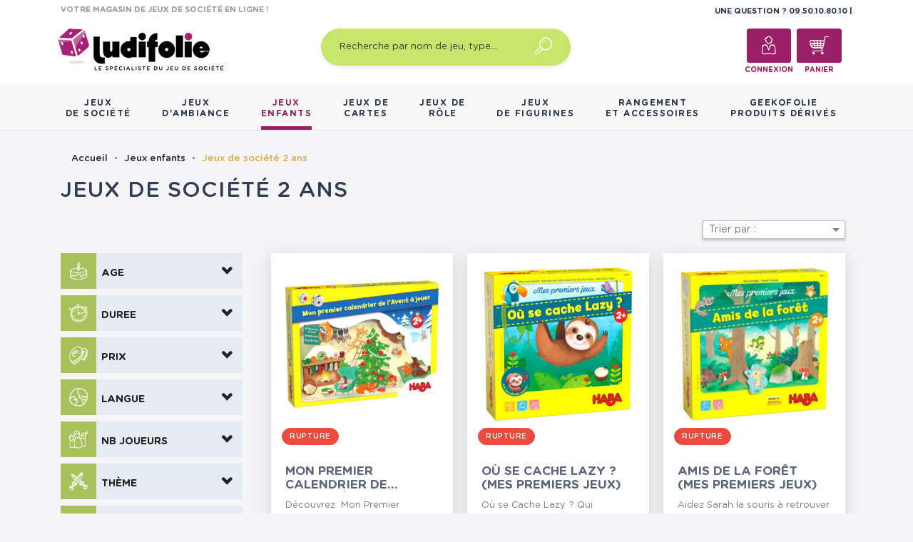

--- FILE ---
content_type: text/html; charset=utf-8
request_url: https://www.ludifolie.com/50-jeux-de-societe-2-ans
body_size: 26473
content:
<!doctype html>
<html lang="fr">

  <head>
    
      
	<meta charset="utf-8">


	<meta http-equiv="x-ua-compatible" content="ie=edge">



	<title>Jeux de société 2 ans : jeux éducatifs et d&#039;éveil chez Ludifolie</title>
	<meta name="description" content="Découvrez notre sélection de jeux pour enfant de 2 ans chez Ludifolie. Acheter en ligne ou dans notre boutique vos jeux de société au meilleur prix.">
	<meta name="keywords" content="">
        		<link rel="canonical" href="https://www.ludifolie.com/50-jeux-de-societe-2-ans">
    
	<!-- Global site tag (gtag.js) - Google Analytics -->
	<script async src="https://www.googletagmanager.com/gtag/js?id=UA-10831582-1"></script>
	<script>
        window.dataLayer = window.dataLayer || [];

        function gtag() {
            dataLayer.push(arguments);
        }

        gtag('js', new Date());
        gtag('config', 'UA-10831582-1');
	</script>




	<link rel="preload" href="/themes/gmm-ludifolie/assets/fonts/GothamRounded-Medium.woff2" as="font" type="font/woff2" crossorigin>
	<link rel="preload" href="/themes/gmm-ludifolie/assets/fonts/GothamRounded-Bold.woff2" as="font" type="font/woff2" crossorigin>
	<link rel="preload" href="/themes/gmm-ludifolie/assets/fonts/GothamRounded-Book.woff2" as="font" type="font/woff2" crossorigin>
	<link rel="preload" href="/themes/gmm-ludifolie/assets/fonts/GothamRounded-Light.woff2" as="font" type="font/woff2" crossorigin>



	<meta name="viewport" content="width=device-width, initial-scale=1">



	<link rel="icon" type="image/vnd.microsoft.icon" href="/img/favicon.ico?1587476109">
	<link rel="shortcut icon" type="image/x-icon" href="/img/favicon.ico?1587476109">
	<link rel="apple-touch-icon" sizes="180x180" href="https://www.ludifolie.com/themes/gmm-ludifolie/assets/img/apple-touch-icon.png?1587476109">
	<link rel="icon" type="image/png" sizes="32x32" href="https://www.ludifolie.com/themes/gmm-ludifolie/assets/img/favicon-32x32.png?1587476109">
	<link rel="icon" type="image/png" sizes="16x16" href="https://www.ludifolie.com/themes/gmm-ludifolie/assets/img/favicon-16x16.png?1587476109">



      <link rel="stylesheet" href="https://www.ludifolie.com/themes/gmm-ludifolie/assets/cache/theme-e7343a6166.css" type="text/css" media="all">




    

  <script type="text/javascript">
        var ASPath = "\/modules\/pm_advancedsearch4\/";
        var ASSearchUrl = "https:\/\/www.ludifolie.com\/module\/pm_advancedsearch4\/advancedsearch4";
        var as4_orderBySalesAsc = "Meilleures ventes en dernier";
        var as4_orderBySalesDesc = "Meilleures ventes en premier";
        var countdown_timer_theme = "white";
        var iso = "fr";
        var js_file_path = "\/modules\/preorderandnotification\/views\/js\/preorder_product_17.js";
        var labels = {"days":"Days","hours":"Hrs","min":"Min","sec":"Sec"};
        var payplug_ajax_url = "https:\/\/www.ludifolie.com\/module\/payplug\/ajax";
        var po_ajax = "https:\/\/www.ludifolie.com\/preorder";
        var prestashop = {"cart":{"products":[],"totals":{"total":{"type":"total","label":"Total","amount":0,"value":"0,00\u00a0\u20ac"},"total_including_tax":{"type":"total","label":"Total TTC","amount":0,"value":"0,00\u00a0\u20ac"},"total_excluding_tax":{"type":"total","label":"Total HT :","amount":0,"value":"0,00\u00a0\u20ac"}},"subtotals":{"products":{"type":"products","label":"Sous-total","amount":0,"value":"0,00\u00a0\u20ac"},"discounts":null,"shipping":{"type":"shipping","label":"Livraison","amount":0,"value":"gratuit"},"tax":null},"products_count":0,"summary_string":"0 articles","vouchers":{"allowed":1,"added":[]},"discounts":[],"minimalPurchase":0,"minimalPurchaseRequired":""},"currency":{"name":"euro","iso_code":"EUR","iso_code_num":"978","sign":"\u20ac"},"customer":{"lastname":null,"firstname":null,"email":null,"birthday":null,"newsletter":null,"newsletter_date_add":null,"optin":null,"website":null,"company":null,"siret":null,"ape":null,"is_logged":false,"gender":{"type":null,"name":null},"addresses":[]},"language":{"name":"Fran\u00e7ais (French)","iso_code":"fr","locale":"fr-FR","language_code":"fr","is_rtl":"0","date_format_lite":"d\/m\/Y","date_format_full":"d\/m\/Y H:i:s","id":1},"page":{"title":"","canonical":"https:\/\/www.ludifolie.com\/50-jeux-de-societe-2-ans","meta":{"title":"Jeux de soci\u00e9t\u00e9 2 ans : jeux \u00e9ducatifs et d'\u00e9veil chez Ludifolie","description":"D\u00e9couvrez notre s\u00e9lection de jeux pour enfant de 2 ans chez Ludifolie. Acheter en ligne ou dans notre boutique vos jeux de soci\u00e9t\u00e9 au meilleur prix.","keywords":"","robots":"index"},"page_name":"category","body_classes":{"lang-fr":true,"lang-rtl":false,"country-FR":true,"currency-EUR":true,"layout-left-column":true,"page-category":true,"tax-display-enabled":true,"category-id-50":true,"category-Jeux de soci\u00e9t\u00e9 2 ans":true,"category-id-parent-12":true,"category-depth-level-3":true},"admin_notifications":[]},"shop":{"name":"Ludifolie","logo":"\/img\/ludifolie-logo-1536247273.jpg","stores_icon":"\/img\/logo_stores.png","favicon":"\/img\/favicon.ico"},"urls":{"base_url":"https:\/\/www.ludifolie.com\/","current_url":"https:\/\/www.ludifolie.com\/50-jeux-de-societe-2-ans","shop_domain_url":"https:\/\/www.ludifolie.com","img_ps_url":"https:\/\/www.ludifolie.com\/img\/","img_cat_url":"https:\/\/www.ludifolie.com\/img\/c\/","img_lang_url":"https:\/\/www.ludifolie.com\/img\/l\/","img_prod_url":"https:\/\/www.ludifolie.com\/img\/p\/","img_manu_url":"https:\/\/www.ludifolie.com\/img\/m\/","img_sup_url":"https:\/\/www.ludifolie.com\/img\/su\/","img_ship_url":"https:\/\/www.ludifolie.com\/img\/s\/","img_store_url":"https:\/\/www.ludifolie.com\/img\/st\/","img_col_url":"https:\/\/www.ludifolie.com\/img\/co\/","img_url":"https:\/\/www.ludifolie.com\/themes\/gmm-ludifolie\/assets\/img\/","css_url":"https:\/\/www.ludifolie.com\/themes\/gmm-ludifolie\/assets\/css\/","js_url":"https:\/\/www.ludifolie.com\/themes\/gmm-ludifolie\/assets\/js\/","pic_url":"https:\/\/www.ludifolie.com\/upload\/","pages":{"address":"https:\/\/www.ludifolie.com\/adresse","addresses":"https:\/\/www.ludifolie.com\/adresses","authentication":"https:\/\/www.ludifolie.com\/connexion","cart":"https:\/\/www.ludifolie.com\/panier","category":"https:\/\/www.ludifolie.com\/index.php?controller=category","cms":"https:\/\/www.ludifolie.com\/index.php?controller=cms","contact":"https:\/\/www.ludifolie.com\/nous-contacter","discount":"https:\/\/www.ludifolie.com\/reduction","guest_tracking":"https:\/\/www.ludifolie.com\/suivi-commande-invite","history":"https:\/\/www.ludifolie.com\/historique-commandes","identity":"https:\/\/www.ludifolie.com\/identite","index":"https:\/\/www.ludifolie.com\/","my_account":"https:\/\/www.ludifolie.com\/mon-compte","order_confirmation":"https:\/\/www.ludifolie.com\/confirmation-commande","order_detail":"https:\/\/www.ludifolie.com\/index.php?controller=order-detail","order_follow":"https:\/\/www.ludifolie.com\/suivi-commande","order":"https:\/\/www.ludifolie.com\/commande","order_return":"https:\/\/www.ludifolie.com\/index.php?controller=order-return","order_slip":"https:\/\/www.ludifolie.com\/avoirs","pagenotfound":"https:\/\/www.ludifolie.com\/page-introuvable","password":"https:\/\/www.ludifolie.com\/recuperation-mot-de-passe","pdf_invoice":"https:\/\/www.ludifolie.com\/index.php?controller=pdf-invoice","pdf_order_return":"https:\/\/www.ludifolie.com\/index.php?controller=pdf-order-return","pdf_order_slip":"https:\/\/www.ludifolie.com\/index.php?controller=pdf-order-slip","prices_drop":"https:\/\/www.ludifolie.com\/promotions","product":"https:\/\/www.ludifolie.com\/index.php?controller=product","search":"https:\/\/www.ludifolie.com\/recherche","sitemap":"https:\/\/www.ludifolie.com\/sitemap","stores":"https:\/\/www.ludifolie.com\/magasins","supplier":"https:\/\/www.ludifolie.com\/fournisseur","register":"https:\/\/www.ludifolie.com\/connexion?create_account=1","order_login":"https:\/\/www.ludifolie.com\/commande?login=1"},"alternative_langs":{"fr":"https:\/\/www.ludifolie.com\/50-jeux-de-societe-2-ans"},"theme_assets":"\/themes\/gmm-ludifolie\/assets\/","actions":{"logout":"https:\/\/www.ludifolie.com\/?mylogout="},"no_picture_image":{"bySize":{"small_default":{"url":"https:\/\/www.ludifolie.com\/img\/p\/fr-default-small_default.jpg","width":98,"height":98},"cart_default":{"url":"https:\/\/www.ludifolie.com\/img\/p\/fr-default-cart_default.jpg","width":125,"height":125},"home_default":{"url":"https:\/\/www.ludifolie.com\/img\/p\/fr-default-home_default.jpg","width":250,"height":250},"large_default":{"url":"https:\/\/www.ludifolie.com\/img\/p\/fr-default-large_default.jpg","width":300,"height":300},"medium_default":{"url":"https:\/\/www.ludifolie.com\/img\/p\/fr-default-medium_default.jpg","width":452,"height":452},"thickbox_default":{"url":"https:\/\/www.ludifolie.com\/img\/p\/fr-default-thickbox_default.jpg","width":1024,"height":1024}},"small":{"url":"https:\/\/www.ludifolie.com\/img\/p\/fr-default-small_default.jpg","width":98,"height":98},"medium":{"url":"https:\/\/www.ludifolie.com\/img\/p\/fr-default-large_default.jpg","width":300,"height":300},"large":{"url":"https:\/\/www.ludifolie.com\/img\/p\/fr-default-thickbox_default.jpg","width":1024,"height":1024},"legend":""}},"configuration":{"display_taxes_label":true,"is_catalog":false,"show_prices":true,"opt_in":{"partner":true},"quantity_discount":{"type":"discount","label":"Remise"},"voucher_enabled":1,"return_enabled":0},"field_required":[],"breadcrumb":{"links":[{"title":"Accueil","url":"https:\/\/www.ludifolie.com\/"},{"title":"Jeux enfants","url":"https:\/\/www.ludifolie.com\/12-jeux-de-societe-enfant"},{"title":"Jeux de soci\u00e9t\u00e9 2 ans","url":"https:\/\/www.ludifolie.com\/50-jeux-de-societe-2-ans"}],"count":3},"link":{"protocol_link":"https:\/\/","protocol_content":"https:\/\/"},"time":1768503958,"static_token":"95e5f135705bc756c3e951c1764ebfcf","token":"fcec06fcba584aca823d3dfca157b244"};
        var psv = "17";
        var xhr_js_path = "\/modules\/preorderandnotification\/views\/js\/preorder_xhr.js";
      </script>
    <script>console.log('ludifddd');</script>



    	<!-- MODULE PM_AdvancedTopMenu || Presta-Module.com -->
<!--[if lt IE 8]>
<script type="text/javascript" src="https://www.ludifolie.com/modules/pm_advancedtopmenu/js/pm_advancedtopmenuiefix.js"></script>
<![endif]-->
<script type="text/javascript">
		var adtm_isToggleMode = false;
		var adtm_menuHamburgerSelector = "#menu-icon, .menu-icon";
</script>
<!-- /MODULE PM_AdvancedTopMenu || Presta-Module.com -->

<script type="text/javascript" data-keepinline="true">
	// instantiate object
			var oGsr = {};
		var bt_msgs = {"delay":"Vous n'avez pas rempli un entier l'option d\u00e9calage","fbId":"Vous n'avez pas rempli un entier l'option Facebook app ID","fbsecret":"Vous n'avez pas rempli l'option Facebook secret","reviewDate":"Vous n'avez pas rempli la date de l'avis","title":"Vous n'avez pas rempli le titre","comment":"Vous n'avez pas rempli le commentaire","report":"Vous n'avez pas rempli le commentaire associ\u00e9 \u00e0 l'avis abusif","rating":"Vous n'avez pas s\u00e9lectionn\u00e9 de note pour l'avis","checkreview":"Vous n'avez pas s\u00e9lectionn\u00e9 d'avis","email":"Vous n'avez pas rempli votre adresse e-mail","status":"Vous n'avez pas s\u00e9lectionn\u00e9 de statut","vouchercode":"Vous n'avez pas rempli le code de r\u00e9duction","voucheramount":"Vous avez laiss\u00e9 0 comme valeur pour le bon de r\u00e9duction","voucherminimum":"Le montant minimum n'est pas un num\u00e9rique","vouchermaximum":"La quantit\u00e9 maximum n'est pas un num\u00e9rique","vouchervalidity":"Vous avez laiss\u00e9 0 pour la dur\u00e9e de validit\u00e9","importMatching":"Vous n'avez pas rempli le nombre de colonnes","reviewModerationTxt":{"1":"Vous n'avez pas rempli votre texte juridique pour utiliser une mod\u00e9ration pour la langue Fran\u00e7ais (French). Cliquez sur la liste d\u00e9roulante des langues afin de remplir correctement les champs dans chaque langue"},"reviewModifyTxt":{"1":"Vous n'avez pas rempli votre texte juridique pour utiliser un outil de modification d'avis pour la langue Fran\u00e7ais (French). Cliquez sur la liste d\u00e9roulante des langues afin de remplir correctement les champs dans chaque langue"},"emailTitle":{"1":"Vous n'avez pas rempli le titre ou le texte avec la langue Fran\u00e7ais (French). Cliquez sur la liste d\u00e9roulante des langues afin de remplir correctement les champs dans chaque langue"},"emaillCategory":{"1":"Vous n'avez pas rempli le label de la cat\u00e9gorie avec la langue Fran\u00e7ais (French). Cliquez sur la liste d\u00e9roulante des langues afin de remplir correctement les champs dans chaque langue"},"emaillProduct":{"1":"Vous n'avez pas rempli le label du produit avec la langue Fran\u00e7ais (French). Cliquez sur la liste d\u00e9roulante des langues afin de remplir correctement les champs dans chaque langue"},"emaillSentence":{"1":"Vous n'avez pas rempli la phrase personnalis\u00e9 du corps de tetxe avec la langue Fran\u00e7ais (French). Cliquez sur la liste d\u00e9roulante des langues afin de remplir correctement les champs dans chaque langue"}};
		var bt_sImgUrl = '/modules/gsnippetsreviews/views/img/';
		var bt_sWebService = '/modules/gsnippetsreviews/ws-gsnippetsreviews.php?bt_token=3fdf871f2d73a99a5cc5b70623982830';
		var sGsrModuleName = 'gsr';
		var bt_aFancyReviewForm = {};
		var bt_aFancyReviewTabForm = {};
		var bt_oScrollTo = {};
		bt_oScrollTo.execute = false;
		var bt_oUseSocialButton = {};
		var bt_oActivateReviewTab = {};
		bt_oActivateReviewTab.run = false;
		var bt_oDeactivateReviewTab = {};
		bt_oDeactivateReviewTab.run = false;
		var bt_aReviewReport = new Array();
		var bt_oCallback = {};
		bt_oCallback.run = false;
		var bt_aStarsRating = new Array();
		var bt_oBxSlider = {};
		bt_oBxSlider.run = false;
							
				
									</script><script type="text/javascript">var SdsJsOnLoadActions = [];window.onload=function(){ $.each(SdsJsOnLoadActions, function(k, func){ func.call(); }); };</script>  <!-- START OF DOOFINDER ADD TO CART SCRIPT -->
  <script>
    document.addEventListener('doofinder.cart.add', function(event) {

      const checkIfCartItemHasVariation = (cartObject) => {
        return (cartObject.item_id === cartObject.grouping_id) ? false : true;
      }

      /**
      * Returns only ID from string
      */
      const sanitizeVariationID = (variationID) => {
        return variationID.replace(/\D/g, "")
      }

      doofinderManageCart({
        cartURL          : "https://www.ludifolie.com/panier",  //required for prestashop 1.7, in previous versions it will be empty.
        cartToken        : "95e5f135705bc756c3e951c1764ebfcf",
        productID        : checkIfCartItemHasVariation(event.detail) ? event.detail.grouping_id : event.detail.item_id,
        customizationID  : checkIfCartItemHasVariation(event.detail) ? sanitizeVariationID(event.detail.item_id) : 0,   // If there are no combinations, the value will be 0
        quantity         : event.detail.amount,
        statusPromise    : event.detail.statusPromise,
        itemLink         : event.detail.link,
        group_id         : event.detail.group_id
      });
    });
  </script>
  <!-- END OF DOOFINDER ADD TO CART SCRIPT -->

  <!-- START OF DOOFINDER UNIQUE SCRIPT -->
  <script data-keepinline>
    
    (function(w, k) {w[k] = window[k] || function () { (window[k].q = window[k].q || []).push(arguments) }})(window, "doofinderApp")
    

    // Custom personalization:
    doofinderApp("config", "language", "fr");
    doofinderApp("config", "currency", "EUR");
  </script>
  <script src="https://eu1-config.doofinder.com/2.x/20c7e6d9-a347-493a-ba36-069015fef1ec.js" async></script>
  <!-- END OF DOOFINDER UNIQUE SCRIPT -->
<script type="text/javascript">
var id_order 				= false;
var baseDir					= "https://www.ludifolie.com/";
var PS_VERSION 				= parseInt("1");
var PS_REWRITING_SETTINGS 	= parseInt("1");
var token 					= "fcec06fcba584aca823d3dfca157b244";
var js_path					= "/modules/preorderandnotification/views/js/preorder_product_17.js"

// labels
var ok_label        		= "Ok";
var invalid_qty_label 		= "Quantité invalide";
var preorder_label 			= "Précommande disponible";
var added_success_text 		= "Le produit a été précommandé avec succès";
var login_notice			= "Vous devez vous connecter pour recevoir les notifications";
var sub_label				= "Inscription effectuée.";
var unsub_label				= "Désinscription enregistrée.";
var added_error_text 		= "La limite de précommande a été atteinte pour ce produit.";
var po_ajax                 = "https://www.ludifolie.com/preorder";
var fmmgifloader			= document.getElementById('loadingAnim');
var productAvailableForOrder = 0;
var isProdAvForOrder		= productAvailableForOrder;
var isSimpleProduct			= 0;
var _pre_id_attr = 0;
var IDproduct = 0;

</script>

    <script async type="text/javascript" src="https://cdn.cartsguru.io/17699251-d57f-442b-863c-71029a3e058e/c.js"></script>
    <script async type="text/javascript">
        document.addEventListener("DOMContentLoaded", function(event) {
            prestashop.on(
                'updatedCart',
                function (event) {
                    $.post('./index.php?fc=module&module=cartsguru&controller=ajax&method=getTracker&token=95e5f135705bc756c3e951c1764ebfcf')
                        .then((resp) => {
                                document.querySelector('div#tracker').innerHTML = resp.tracker;
                            }
                        );
                }
            );
        });
    </script>

  <div id="tracker">
    <script async type="text/javascript">
  window.cgTrackParams = window.cgTrackParams || {};
    window.cgTrackParams.cart = window.atob(`ZmFsc2U=`);
    </script>
  </div>






    
  </head>

  <body id="category" class="lang-fr country-fr currency-eur layout-left-column page-category tax-display-enabled category-id-50 category-jeux-de-societe-2-ans category-id-parent-12 category-depth-level-3">

    
      
    

    
      <div class="d-none btn-mobile-wrapper btn-mobile btn-menu focus" id="close-mobile-menu">
  <i class="icon-close"></i>
</div>
<div id="mobile_top_menu_wrapper" class="d-lg-none">
  <div class="mobile-menu">
    <div id="_mobile_gmm_shoptitle" class="mb-3"></div>
    <div id="_mobile_customer_buttons" class="mb-3"></div>
    <div id="_mobile_menu_link" class="mb-3 text-center"></div>
        <div class="js-top-menu mobile" id="_mobile_top_menu"></div>
    <div class="js-top-menu-bottom">
    </div>
  </div>
</div>
    

    <main id="main-page">
      
              

      <header id="header">
        
          
  <div class="header-banner">
    
  </div>



  <nav class="header-nav">
   <script>console.log('ludifdd');</script>
    <div class="container">
      <div class="col-12">
        <div id="_mobile_search_widget"></div>
      </div>
    </div>
    <div class="container">
        <div class="row d-flex">
          <div id="_desktop_gmm_shoptitle" class="col-md-4 pt-1">
  <p class="shoptitle align-self-center">VOTRE MAGASIN DE JEUX DE SOCIÉTÉ EN LIGNE !</p>
</div>
<div class="offset-md-4 col-md-4 text-right pt-1">
<div id="_desktop_contact_link" class="d-inline">
  <div id="contact-link" class="d-inline">
                Une question ? <span>09.50.10.80.10  </span>
      </div>
</div>

        </div>

        <div class="row position-relative w-100">
          <!-- Block search module TOP -->
<div class="col-sm-12 col-lg-3 text-center" id="_desktop_logo">
  <a href="https://www.ludifolie.com/">
    <img class="logo img-responsive" src="/img/ludifolie-logo-1536247273.jpg" alt="Ludifolie">
  </a>
</div>
<div id="_desktop_search_widget" class="col-md-4 offset-md-1 col-sm-12">
		<div id="search_widget" class="search-widget" data-search-controller-url="//www.ludifolie.com/recherche">
		<form method="get" action="//www.ludifolie.com/recherche">
			<input type="hidden" name="controller" value="search">
			<input type="text" name="s" value="" placeholder="Recherche par nom de jeu, type&hellip;" aria-label="Recherche par nom de jeu, type&hellip;">
			<button type="submit">
				<span class="icon-search"></span>
	      <span class="d-none">Recherche par nom de jeu, type&hellip;</span>
			</button>
		</form>
	</div>
</div>


<!-- /Block search module TOP -->
<div id="_desktop_customer_buttons" class="offset-md-1 col-md-3 text-right">
  <div id="_desktop_user_info" class="d-inline-block">
    <div class="user-info">
              <a
          href="https://www.ludifolie.com/mon-compte"
          title="Identifiez-vous"
          rel="nofollow"
          class="header-btn"
        >
          <span class="icon-account"></span>
          <span class="header-btn-text hidden-sm-down">Connexion</span>
        </a>
          </div>
  </div>
<div id="_desktop_cart" class="d-inline-block">
  <div class="blockcart cart-preview inactive" data-refresh-url="//www.ludifolie.com/module/ps_shoppingcart/ajax">
      <a rel="nofollow" href="//www.ludifolie.com/panier?action=show" class="header-btn">
      
       			<span class="icon-cart">
			<span class="cart-products-count"></span>
		</span>
		      
       <span class="header-btn-text hidden-sm-down">Panier</span>
      </a>
  </div>
</div>

          </div>
          <div class="d-block d-lg-none mobile mobile-actions">
            <div class="btn-mobile-wrapper btn-mobile" id="open-mobile-menu">
              <i class="material-icons">menu</i>
            </div>
          </div>
        </div>
    </div>
  </nav>



  <div class="header-top d-none d-lg-block">
    <div class="container">
       <div class="row">
        <div class="col-md-10 col-sm-12 position-static">
          <div class="row">
            
            <div class="clearfix"></div>
          </div>
        </div>
      </div>
    </div>
  </div>
  <!-- MODULE PM_AdvancedTopMenu || Presta-Module.com -->
<div id="_desktop_top_menu" class="adtm_menu_container">
	<div id="adtm_menu" data-activate-menu-id=".advtm_menu_actif_69691cb97d025" data-activate-menu-type="element" data-open-method="1" data-sticky="1">
		<nav id="adtm_menu_inner" class="clearfix advtm_open_on_hover">
			<ul id="menu" class="container">
								<li class="li-niveau1 advtm_menu_toggle">
					<a class="a-niveau1 adtm_toggle_menu_button"><span class="advtm_menu_span adtm_toggle_menu_button_text">Menu</span></a>
				</li>
																		
																																																								<li class="li-niveau1 advtm_menu_1 sub">
													<a href="https://www.ludifolie.com/10-jeux-societe-adulte" title="Jeux
de soci&eacute;t&eacute;"  class=" a-multiline a-niveau1"  data-type="category" data-id="10"><span class="advtm_menu_span advtm_menu_span_1">Jeux<br />
de soci&eacute;t&eacute;</span><!--[if gte IE 7]><!--></a>														<span class="d-lg-none gmm-opener collapsed" data-toggle="collapse" data-target="#collapse1" aria-expanded="true" aria-controls="collapse1"></span>
																								<div class="adtm_sub collapse" id="collapse1" data-parent="#adtm_menu">
													<div class="columnWrapTable">
							<div class="row columnWrapInner">
																																							<div class="col-lg-44 col-lg-3 adtm_column_wrap_td advtm_column_wrap_td_1">
									<div class="adtm_column_wrap advtm_column_wrap_1">
																			<div class="adtm_column_wrap_sizer">&nbsp;</div>
																																																			<span class="column_wrap_title">Quel type ?</span>
																																																																																															<div class="adtm_column adtm_column_2">
																						
																																							
											<ul class="adtm_elements adtm_elements_2 ">
																											
															
																												
												<li class="																														"
												>
																															<a href="https://www.ludifolie.com/18-jeux-de-societe-famille" title="Jeux de plateau famille"  class=""  data-type="category" data-id="18">Jeux de plateau famille</a>															
												</li>
																																																							
															
																												
												<li class="																														"
												>
																															<a href="https://www.ludifolie.com/274-jeux-de-plateau-initie" title="Jeux de plateau initi&eacute;"  class=""  data-type="category" data-id="274">Jeux de plateau initi&eacute;</a>															
												</li>
																																																							
															
																												
												<li class="																														"
												>
																															<a href="https://www.ludifolie.com/19-jeux-de-societe-strategie" title="Jeux de plateau expert"  class=""  data-type="category" data-id="19">Jeux de plateau expert</a>															
												</li>
																																																							
															
																												
												<li class="																														"
												>
																															<a href="https://www.ludifolie.com/148-jeux-de-cartes-strategie" title="Jeux de cartes strat&eacute;gie"  class=""  data-type="category" data-id="148">Jeux de cartes strat&eacute;gie</a>															
												</li>
																																																							
															
																												
												<li class="																														"
												>
																															<a href="https://www.ludifolie.com/20-jeu-cooperatif" title="Jeux coop&eacute;ratifs"  class=""  data-type="category" data-id="20">Jeux coop&eacute;ratifs</a>															
												</li>
																																																							
															
																												
												<li class="																														"
												>
																															<a href="https://www.ludifolie.com/88-jeux-de-societe-histoire" title="Jeux d'histoire"  class=""  data-type="category" data-id="88">Jeux d'histoire</a>															
												</li>
																																																							
															
																												
												<li class="																														"
												>
																															<a href="https://www.ludifolie.com/21-echiquier-en-bois" title="Jeux traditionnels"  class=""  data-type="category" data-id="21">Jeux traditionnels</a>															
												</li>
																																																							
															
																												
												<li class="																														"
												>
																															<a href="https://www.ludifolie.com/22-casse-tetes" title="Casse-t&ecirc;tes"  class=""  data-type="category" data-id="22">Casse-t&ecirc;tes</a>															
												</li>
																																																							
															
																												
												<li class="																														"
												>
																															<a href="https://www.ludifolie.com/23-jeux-de-societe-reflexion" title="Jeux de r&eacute;flexion / Jeux abstraits"  class=""  data-type="category" data-id="23">Jeux de r&eacute;flexion / Jeux abstraits</a>															
												</li>
																																																							
															
																												
												<li class="																														"
												>
																															<a href="https://www.ludifolie.com/24-jeu-surdimensionnes" title="Jeux g&eacute;ants / surdimensionn&eacute;s"  class=""  data-type="category" data-id="24">Jeux g&eacute;ants / surdimensionn&eacute;s</a>															
												</li>
																																																				</ul>
																																	</div>
																																																</div>
								</div>
																																															<div class="col-lg adtm_column_wrap_td advtm_column_wrap_td_2">
									<div class="adtm_column_wrap advtm_column_wrap_2">
																			<div class="adtm_column_wrap_sizer">&nbsp;</div>
																																																			<span class="column_wrap_title">Avec qui ?</span>
																																																																																															<div class="adtm_column adtm_column_3">
																						
																																							
											<ul class="adtm_elements adtm_elements_3 ">
																											
															
																												
												<li class="																														"
												>
																															<a href="https://www.ludifolie.com/26-jeux-de-societe-solo" title="Jeux solo"  class=""  data-type="category" data-id="26">Jeux solo</a>															
												</li>
																																																							
															
																												
												<li class="																														"
												>
																															<a href="https://www.ludifolie.com/25-jeux-de-societe-2-joueurs" title="Jeux &agrave; deux"  class=""  data-type="category" data-id="25">Jeux &agrave; deux</a>															
												</li>
																																																							
															
																												
												<li class="																														"
												>
																															<a href="https://www.ludifolie.com/27-jeux-de-societe-ado" title="Jeux pour ados"  class=""  data-type="category" data-id="27">Jeux pour ados</a>															
												</li>
																																																				</ul>
																																	</div>
																																																</div>
								</div>
																																															<div class="col-lg adtm_column_wrap_td advtm_column_wrap_td_3">
									<div class="adtm_column_wrap advtm_column_wrap_3">
																			<div class="adtm_column_wrap_sizer">&nbsp;</div>
																																																			<span class="column_wrap_title">Incontournables</span>
																																																																																															<div class="adtm_column adtm_column_4">
																						
																																							
											<ul class="adtm_elements adtm_elements_4 ">
																											
															
																												
												<li class="																														"
												>
																															<a href="https://www.ludifolie.com/28-jeux-de-societe-classique" title="Les grands classiques"  class=""  data-type="category" data-id="28">Les grands classiques</a>															
												</li>
																																																							
															
																												
												<li class="																														"
												>
																															<a href="https://www.ludifolie.com/29-meilleurs-jeux-de-societe" title="Best-sellers"  class=""  data-type="category" data-id="29">Best-sellers</a>															
												</li>
																																																							
															
																												
												<li class="																														"
												>
																															<a href="https://www.ludifolie.com/201-nouveautes-jeux-de-societe" title="Nouveaut&eacute;s"  class=""  data-type="category" data-id="201">Nouveaut&eacute;s</a>															
												</li>
																																																							
															
																												
												<li class="																														"
												>
																															<a href="https://www.ludifolie.com/31-jeux-de-societe-primes" title="Jeux prim&eacute;s"  class=""  data-type="category" data-id="31">Jeux prim&eacute;s</a>															
												</li>
																																																							
															
																												
												<li class="																														"
												>
																															<a href="https://www.ludifolie.com/202-promotions-jeux-de-societe" title="Promotions"  class=""  data-type="category" data-id="202">Promotions</a>															
												</li>
																																																							
															
																												
												<li class="																														"
												>
																															<a href="https://www.ludifolie.com/199-precommandes-jeux-de-societe" title="Pr&eacute;commandes"  class=""  data-type="category" data-id="199">Pr&eacute;commandes</a>															
												</li>
																																																							
															
																												
												<li class="																														"
												>
																															<a href="https://www.ludifolie.com/blog" title="LudiBlog"  class="" >LudiBlog</a>															
												</li>
																																																							
															
																												
												<li class=" item-img																														"
												>
																															<a href="https://www.ludifolie.com/module/giftcard/choicegiftcard" title="Offrir une carte cadeau"  class="" ><img src="//www.ludifolie.com/modules/pm_advancedtopmenu/element_icons/317-fr.png" alt="Offrir une carte cadeau" title="Offrir une carte cadeau" width="24" height="24" class="adtm_menu_icon img-responsive" />Offrir une carte cadeau</a>															
												</li>
																																																				</ul>
																																	</div>
																																																</div>
								</div>
																																															<div class="col-lg adtm_column_wrap_td advtm_column_wrap_td_4">
									<div class="adtm_column_wrap advtm_column_wrap_4">
																			<div class="adtm_column_wrap_sizer">&nbsp;</div>
																																																			<span class="column_wrap_title">Gammes</span>
																																																																																															<div class="adtm_column adtm_column_5">
																						
																																							
											<ul class="adtm_elements adtm_elements_5 ">
																											
															
																												
												<li class="																														"
												>
																															<a href="https://www.ludifolie.com/35-7-wonders" title="7 Wonders"  class=""  data-type="category" data-id="35">7 Wonders</a>															
												</li>
																																																							
															
																												
												<li class="																														"
												>
																															<a href="https://www.ludifolie.com/37-gamme-andor" title="Andor"  class=""  data-type="category" data-id="37">Andor</a>															
												</li>
																																																							
															
																												
												<li class="																														"
												>
																															<a href="https://www.ludifolie.com/33-carcassonne" title="Carcassonne"  class=""  data-type="category" data-id="33">Carcassonne</a>															
												</li>
																																																							
															
																												
												<li class="																														"
												>
																															<a href="https://www.ludifolie.com/32-catan" title="Catan"  class=""  data-type="category" data-id="32">Catan</a>															
												</li>
																																																							
															
																												
												<li class="																														"
												>
																															<a href="https://www.ludifolie.com/277-clank" title="Clank"  class=""  data-type="category" data-id="277">Clank</a>															
												</li>
																																																							
															
																												
												<li class="																														"
												>
																															<a href="https://www.ludifolie.com/278-dice-throne" title="Dice Throne"  class=""  data-type="category" data-id="278">Dice Throne</a>															
												</li>
																																																							
															
																												
												<li class="																														"
												>
																															<a href="https://www.ludifolie.com/36-dixit" title="Dixit"  class=""  data-type="category" data-id="36">Dixit</a>															
												</li>
																																																							
															
																												
												<li class="																														"
												>
																															<a href="https://www.ludifolie.com/38-king-of-tokyo" title="King of Tokyo"  class=""  data-type="category" data-id="38">King of Tokyo</a>															
												</li>
																																																							
															
																												
												<li class="																														"
												>
																															<a href="https://www.ludifolie.com/34-les-aventuriers-du-rail" title="Les Aventuriers du Rail"  class=""  data-type="category" data-id="34">Les Aventuriers du Rail</a>															
												</li>
																																																							
															
																												
												<li class="																														"
												>
																															<a href="https://www.ludifolie.com/116-memoire-44" title="M&eacute;moire 44"  class=""  data-type="category" data-id="116">M&eacute;moire 44</a>															
												</li>
																																																							
															
																												
												<li class="																														"
												>
																															<a href="https://www.ludifolie.com/280-pandemic" title="Pandemic"  class=""  data-type="category" data-id="280">Pandemic</a>															
												</li>
																																																							
															
																												
												<li class="																														"
												>
																															<a href="https://www.ludifolie.com/39-smallworld" title="SmallWorld"  class=""  data-type="category" data-id="39">SmallWorld</a>															
												</li>
																																																							
															
																												
												<li class="																														"
												>
																															<a href="https://www.ludifolie.com/279-unmatched" title="Unmatched"  class=""  data-type="category" data-id="279">Unmatched</a>															
												</li>
																																																							
															
																												
												<li class="																														"
												>
																															<a href="https://www.ludifolie.com/276-villainous" title="Villainous"  class=""  data-type="category" data-id="276">Villainous</a>															
												</li>
																																																				</ul>
																																	</div>
																																																</div>
								</div>
																						</div>
						</div>
												</div>
										</li>
																			
																																																								<li class="li-niveau1 advtm_menu_2 sub">
													<a href="https://www.ludifolie.com/11-jeux-de-societe-ambiance" title="Jeux
d'ambiance"  class=" a-multiline a-niveau1"  data-type="category" data-id="11"><span class="advtm_menu_span advtm_menu_span_2">Jeux<br />
d'ambiance</span><!--[if gte IE 7]><!--></a>														<span class="d-lg-none gmm-opener collapsed" data-toggle="collapse" data-target="#collapse2" aria-expanded="true" aria-controls="collapse2"></span>
																								<div class="adtm_sub collapse" id="collapse2" data-parent="#adtm_menu">
													<div class="columnWrapTable">
							<div class="row columnWrapInner">
																																							<div class="col-lg-44 col-lg-3 adtm_column_wrap_td advtm_column_wrap_td_5">
									<div class="adtm_column_wrap advtm_column_wrap_5">
																			<div class="adtm_column_wrap_sizer">&nbsp;</div>
																																																			<span class="column_wrap_title">Quel type ?</span>
																																																																																															<div class="adtm_column adtm_column_7">
																						
																																							
											<ul class="adtm_elements adtm_elements_7 ">
																											
															
																												
												<li class="																														"
												>
																															<a href="https://www.ludifolie.com/144-cartes-et-petits-jeux" title="Cartes et petits jeux"  class=""  data-type="category" data-id="144">Cartes et petits jeux</a>															
												</li>
																																																							
															
																												
												<li class="																														"
												>
																															<a href="https://www.ludifolie.com/41-jeux-de-societe-culture-generale" title="Questions et connaissances"  class=""  data-type="category" data-id="41">Questions et connaissances</a>															
												</li>
																																																							
															
																												
												<li class="																														"
												>
																															<a href="https://www.ludifolie.com/42-jeux-de-societe-lettres" title="Jeux de lettres et de chiffres"  class=""  data-type="category" data-id="42">Jeux de lettres et de chiffres</a>															
												</li>
																																																							
															
																												
												<li class="																														"
												>
																															<a href="https://www.ludifolie.com/43-jeux-de-societe-rapidite" title="Observation et rapidit&eacute;"  class=""  data-type="category" data-id="43">Observation et rapidit&eacute;</a>															
												</li>
																																																							
															
																												
												<li class="																														"
												>
																															<a href="https://www.ludifolie.com/44-jeux-de-des" title="Jeux de d&eacute;s"  class=""  data-type="category" data-id="44">Jeux de d&eacute;s</a>															
												</li>
																																																							
															
																												
												<li class="																														"
												>
																															<a href="https://www.ludifolie.com/45-jeux-de-societe-reflexion" title="Jeux de communication"  class=""  data-type="category" data-id="45">Jeux de communication</a>															
												</li>
																																																							
															
																												
												<li class="																														"
												>
																															<a href="https://www.ludifolie.com/147-adresses-et-dexterite" title="Jeux d'adresse / dext&eacute;rit&eacute;"  class=""  data-type="category" data-id="147">Jeux d'adresse / dext&eacute;rit&eacute;</a>															
												</li>
																																																							
															
																												
												<li class="																														"
												>
																															<a href="https://www.ludifolie.com/149-jeux-de-dessin" title="Jeux de dessin"  class=""  data-type="category" data-id="149">Jeux de dessin</a>															
												</li>
																																																							
															
																												
												<li class="																														"
												>
																															<a href="https://www.ludifolie.com/203-jeux-de-societe-escape-game" title="Escape Game"  class=""  data-type="category" data-id="203">Escape Game</a>															
												</li>
																																																				</ul>
																																	</div>
																																																</div>
								</div>
																																															<div class="col-lg adtm_column_wrap_td advtm_column_wrap_td_6">
									<div class="adtm_column_wrap advtm_column_wrap_6">
																			<div class="adtm_column_wrap_sizer">&nbsp;</div>
																																																			<span class="column_wrap_title">Avec qui ?</span>
																																																																																															<div class="adtm_column adtm_column_8">
																						
																																							
											<ul class="adtm_elements adtm_elements_8 ">
																											
															
																												
												<li class="																														"
												>
																															<a href="https://www.ludifolie.com/46-jeux-de-societe-famille" title="En famille"  class=""  data-type="category" data-id="46">En famille</a>															
												</li>
																																																							
															
																												
												<li class="																														"
												>
																															<a href="https://www.ludifolie.com/47-jeu-de-societe-ambiance" title="Entre amis"  class=""  data-type="category" data-id="47">Entre amis</a>															
												</li>
																																																							
															
																												
												<li class="																														"
												>
																															<a href="https://www.ludifolie.com/275-en-groupe" title="En groupe"  class=""  data-type="category" data-id="275">En groupe</a>															
												</li>
																																																							
															
																												
												<li class="																														"
												>
																															<a href="https://www.ludifolie.com/48-jeux-pour-adultes" title="Jeux pour adultes"  class=""  data-type="category" data-id="48">Jeux pour adultes</a>															
												</li>
																																																				</ul>
																																	</div>
																																																</div>
								</div>
																						</div>
						</div>
												</div>
										</li>
																			
																																																								<li class="li-niveau1 advtm_menu_3 sub">
													<a href="https://www.ludifolie.com/12-jeux-de-societe-enfant" title="Jeux
enfants"  class=" a-multiline a-niveau1"  data-type="category" data-id="12"><span class="advtm_menu_span advtm_menu_span_3">Jeux<br />
enfants</span><!--[if gte IE 7]><!--></a>														<span class="d-lg-none gmm-opener collapsed" data-toggle="collapse" data-target="#collapse3" aria-expanded="true" aria-controls="collapse3"></span>
																								<div class="adtm_sub collapse" id="collapse3" data-parent="#adtm_menu">
													<div class="columnWrapTable">
							<div class="row columnWrapInner">
																																							<div class="col-lg-44 col-lg-3 adtm_column_wrap_td advtm_column_wrap_td_7">
									<div class="adtm_column_wrap advtm_column_wrap_7">
																			<div class="adtm_column_wrap_sizer">&nbsp;</div>
																																																			<span class="column_wrap_title">A quel âge ?</span>
																																																																																															<div class="adtm_column adtm_column_9">
																						
																																							
											<ul class="adtm_elements adtm_elements_9 ">
																											
															
																												
												<li class="																														"
												>
																															<a href="https://www.ludifolie.com/50-jeux-de-societe-2-ans" title="&Agrave; partir de 2 ans"  class=" advtm_menu_actif advtm_menu_actif_69691cb97d025"  data-type="category" data-id="50">&Agrave; partir de 2 ans</a>															
												</li>
																																																							
															
																												
												<li class="																														"
												>
																															<a href="https://www.ludifolie.com/51-jeux-de-societe-3-ans" title="&Agrave; partir de 3 ans"  class=""  data-type="category" data-id="51">&Agrave; partir de 3 ans</a>															
												</li>
																																																							
															
																												
												<li class="																														"
												>
																															<a href="https://www.ludifolie.com/52-jeux-de-societe-4-ans" title="&Agrave; partir de 4 ans"  class=""  data-type="category" data-id="52">&Agrave; partir de 4 ans</a>															
												</li>
																																																							
															
																												
												<li class="																														"
												>
																															<a href="https://www.ludifolie.com/53-jeux-de-societe-5-ans" title="&Agrave; partir de 5 ans"  class=""  data-type="category" data-id="53">&Agrave; partir de 5 ans</a>															
												</li>
																																																							
															
																												
												<li class="																														"
												>
																															<a href="https://www.ludifolie.com/54-jeux-de-societe-6-ans" title="&Agrave; partir de 6 ans"  class=""  data-type="category" data-id="54">&Agrave; partir de 6 ans</a>															
												</li>
																																																							
															
																												
												<li class="																														"
												>
																															<a href="https://www.ludifolie.com/55-jeux-de-societe-7-ans" title="&Agrave; partir de 7 ans"  class=""  data-type="category" data-id="55">&Agrave; partir de 7 ans</a>															
												</li>
																																																				</ul>
																																	</div>
																																																</div>
								</div>
																																															<div class="col-lg adtm_column_wrap_td advtm_column_wrap_td_8">
									<div class="adtm_column_wrap advtm_column_wrap_8">
																			<div class="adtm_column_wrap_sizer">&nbsp;</div>
																																																			<span class="column_wrap_title">Quel type ?</span>
																																																																																															<div class="adtm_column adtm_column_10">
																						
																																							
											<ul class="adtm_elements adtm_elements_10 ">
																											
															
																												
												<li class="																														"
												>
																															<a href="https://www.ludifolie.com/56-jeux-de-societe-educatif" title="Apprendre en s'amusant"  class=""  data-type="category" data-id="56">Apprendre en s'amusant</a>															
												</li>
																																																							
															
																												
												<li class="																														"
												>
																															<a href="https://www.ludifolie.com/57-jeu-de-societe-familial" title="Jouer en famille"  class=""  data-type="category" data-id="57">Jouer en famille</a>															
												</li>
																																																							
															
																												
												<li class="																														"
												>
																															<a href="https://www.ludifolie.com/58-jeu-enfant-seul" title="Jouer tout seul, comme un grand"  class=""  data-type="category" data-id="58">Jouer tout seul, comme un grand</a>															
												</li>
																																																							
															
																												
												<li class="																														"
												>
																															<a href="https://www.ludifolie.com/150-puzzle-enfant" title="Puzzles"  class=""  data-type="category" data-id="150">Puzzles</a>															
												</li>
																																																				</ul>
																																	</div>
																																																</div>
								</div>
																																															<div class="col-lg adtm_column_wrap_td advtm_column_wrap_td_41">
									<div class="adtm_column_wrap advtm_column_wrap_41">
																			<div class="adtm_column_wrap_sizer">&nbsp;</div>
																																																			<span class="column_wrap_title">Éditeurs</span>
																																																																																															<div class="adtm_column adtm_column_48">
																						
																																							
											<ul class="adtm_elements adtm_elements_48 ">
																											
															
																												
												<li class="																														"
												>
																															<a href="https://www.ludifolie.com/288-bioviva" title="Bioviva"  class=""  data-type="category" data-id="288">Bioviva</a>															
												</li>
																																																							
															
																												
												<li class="																														"
												>
																															<a href="https://www.ludifolie.com/283-djeco" title="Djeco"  class=""  data-type="category" data-id="283">Djeco</a>															
												</li>
																																																							
															
																												
												<li class="																														"
												>
																															<a href="https://www.ludifolie.com/287-goula" title="Goula"  class=""  data-type="category" data-id="287">Goula</a>															
												</li>
																																																							
															
																												
												<li class="																														"
												>
																															<a href="https://www.ludifolie.com/282-haba" title="Haba"  class=""  data-type="category" data-id="282">Haba</a>															
												</li>
																																																							
															
																												
												<li class="																														"
												>
																															<a href="https://www.ludifolie.com/284-headu" title="Headu"  class=""  data-type="category" data-id="284">Headu</a>															
												</li>
																																																							
															
																												
												<li class="																														"
												>
																															<a href="https://www.ludifolie.com/286-loki" title="Loki"  class=""  data-type="category" data-id="286">Loki</a>															
												</li>
																																																							
															
																												
												<li class="																														"
												>
																															<a href="https://www.ludifolie.com/285-smart-games" title="Smart Games"  class=""  data-type="category" data-id="285">Smart Games</a>															
												</li>
																																																				</ul>
																																	</div>
																																																</div>
								</div>
																						</div>
						</div>
												</div>
										</li>
																			
																																																								<li class="li-niveau1 advtm_menu_10 sub">
													<a href="https://www.ludifolie.com/13-jeu-de-cartes" title="Jeux de
cartes"  class=" a-multiline a-niveau1"  data-type="category" data-id="13"><span class="advtm_menu_span advtm_menu_span_10">Jeux de<br />
cartes</span><!--[if gte IE 7]><!--></a>														<span class="d-lg-none gmm-opener collapsed" data-toggle="collapse" data-target="#collapse10" aria-expanded="true" aria-controls="collapse10"></span>
																								<div class="adtm_sub collapse" id="collapse10" data-parent="#adtm_menu">
													<div class="columnWrapTable">
							<div class="row columnWrapInner">
																																							<div class="col-lg-48 col-lg-8 adtm_column_wrap_td advtm_column_wrap_td_16">
									<div class="adtm_column_wrap advtm_column_wrap_16">
																			<div class="adtm_column_wrap_sizer">&nbsp;</div>
																																																																																																				<div class="adtm_column adtm_column_21">
																						
																																							
											<ul class="adtm_elements adtm_elements_21 d-flex flex-wrap no-border">
																											
																														<ul class="adtm_elements adtm_elements_21 mb-4 col-lg-4">
															
																												
												<li class="																														categorie_title"
												>
																															<a href="https://www.ludifolie.com/59-cartes-pokemon" title="Cartes Pok&eacute;mon"  class=""  data-type="category" data-id="59">Cartes Pok&eacute;mon</a>															
												</li>
																																																							
															
																												
												<li class="																														"
												>
																															<a href="https://www.ludifolie.com/60-boosters-et-decks" title="Boosters et Decks"  class=""  data-type="category" data-id="60">Boosters et Decks</a>															
												</li>
																																																							
															
																												
												<li class="																														"
												>
																															<a href="https://www.ludifolie.com/61-coffrets" title="Coffrets"  class=""  data-type="category" data-id="61">Coffrets</a>															
												</li>
																																																							
															
																												
												<li class="																														"
												>
																															<a href="https://www.ludifolie.com/62-protege-cartes" title="Prot&egrave;ge cartes"  class=""  data-type="category" data-id="62">Prot&egrave;ge cartes</a>															
												</li>
																																																							
															
																												
												<li class="																														"
												>
																															<a href="https://www.ludifolie.com/63-classeurs-cartes-pokemon" title="Classeurs"  class=""  data-type="category" data-id="63">Classeurs</a>															
												</li>
																																																							
															
																												
												<li class="																														"
												>
																															<a href="https://www.ludifolie.com/64-peluches" title="Peluches"  class=""  data-type="category" data-id="64">Peluches</a>															
												</li>
																																											</ul>
																																									
																														<ul class="adtm_elements adtm_elements_21 mb-4 col-lg-4">
															
																												
												<li class="																														categorie_title"
												>
																															<a href="https://www.ludifolie.com/65-cartes-magic" title="Cartes Magic"  class=""  data-type="category" data-id="65">Cartes Magic</a>															
												</li>
																																																							
															
																												
												<li class="																														"
												>
																															<a href="https://www.ludifolie.com/66-boosters-magic" title="Boosters"  class=""  data-type="category" data-id="66">Boosters</a>															
												</li>
																																																							
															
																												
												<li class="																														"
												>
																															<a href="https://www.ludifolie.com/67-decks-et-packs-magic" title="Decks et Packs"  class=""  data-type="category" data-id="67">Decks et Packs</a>															
												</li>
																																																							
															
																												
												<li class="																														"
												>
																															<a href="https://www.ludifolie.com/68-protege-cartes-magic" title="Prot&egrave;ge cartes"  class=""  data-type="category" data-id="68">Prot&egrave;ge cartes</a>															
												</li>
																																																							
															
																												
												<li class="																														"
												>
																															<a href="https://www.ludifolie.com/69-classeurs-cartes-magic" title="Classeurs"  class=""  data-type="category" data-id="69">Classeurs</a>															
												</li>
																																											</ul>
																																									
																														<ul class="adtm_elements adtm_elements_21 mb-4 col-lg-4">
															
																												
												<li class="																														categorie_title"
												>
																															<a href="https://www.ludifolie.com/70-cartes-dragon-ball-super" title="Cartes Dragon Ball Super"  class=""  data-type="category" data-id="70">Cartes Dragon Ball Super</a>															
												</li>
																																																							
															
																												
												<li class="																														"
												>
																															<a href="https://www.ludifolie.com/71-boosters" title="Boosters"  class=""  data-type="category" data-id="71">Boosters</a>															
												</li>
																																																							
															
																												
												<li class="																														"
												>
																															<a href="https://www.ludifolie.com/72-starters-et-packs" title="Starters et Packs"  class=""  data-type="category" data-id="72">Starters et Packs</a>															
												</li>
																																																							
															
																												
												<li class="																														"
												>
																															<a href="https://www.ludifolie.com/73-protege-cartes" title="Prot&egrave;ge cartes"  class=""  data-type="category" data-id="73">Prot&egrave;ge cartes</a>															
												</li>
																																																							
															
																												
												<li class="																														"
												>
																															<a href="https://www.ludifolie.com/151-tapis-de-jeux-de-cartes" title="Tapis de jeu"  class=""  data-type="category" data-id="151">Tapis de jeu</a>															
												</li>
																																											</ul>
																																									
																														<ul class="adtm_elements adtm_elements_21 mb-4 col-lg-4">
															
																												
												<li class="																														categorie_title"
												>
																															<a href="https://www.ludifolie.com/74-cartes-yu-gi-oh" title="Cartes Yu-Gi-Oh"  class=""  data-type="category" data-id="74">Cartes Yu-Gi-Oh</a>															
												</li>
																																																							
															
																												
												<li class="																														"
												>
																															<a href="https://www.ludifolie.com/75-boosters-yu-gi-oh" title="Boosters"  class=""  data-type="category" data-id="75">Boosters</a>															
												</li>
																																																							
															
																												
												<li class="																														"
												>
																															<a href="https://www.ludifolie.com/204-decks" title="Decks"  class=""  data-type="category" data-id="204">Decks</a>															
												</li>
																																																							
															
																												
												<li class="																														"
												>
																															<a href="https://www.ludifolie.com/76-coffrets" title="Coffrets"  class=""  data-type="category" data-id="76">Coffrets</a>															
												</li>
																																																							
															
																												
												<li class="																														"
												>
																															<a href="https://www.ludifolie.com/77-protege-cartes-yu-gi-oh" title="Prot&egrave;ge cartes"  class=""  data-type="category" data-id="77">Prot&egrave;ge cartes</a>															
												</li>
																																											</ul>
																																									
																														<ul class="adtm_elements adtm_elements_21 mb-4 col-lg-4">
															
																												
												<li class="																														categorie_title"
												>
																															<a href="https://www.ludifolie.com/152-cartes-final-fantasy" title="Cartes Final Fantasy"  class=""  data-type="category" data-id="152">Cartes Final Fantasy</a>															
												</li>
																																																							
															
																												
												<li class="																														"
												>
																															<a href="https://www.ludifolie.com/153-booster" title="Boosters"  class=""  data-type="category" data-id="153">Boosters</a>															
												</li>
																																																							
															
																												
												<li class="																														"
												>
																															<a href="https://www.ludifolie.com/155-starter-final-fantasy" title="Starters"  class=""  data-type="category" data-id="155">Starters</a>															
												</li>
																																																				</ul>
																																	</div>
																																																</div>
								</div>
																																															<div class="col-lg adtm_column_wrap_td advtm_column_wrap_td_17">
									<div class="adtm_column_wrap advtm_column_wrap_17">
																			<div class="adtm_column_wrap_sizer">&nbsp;</div>
																																																			<span class="column_wrap_title"><a href="https://www.ludifolie.com/156-jeux-de-cartes-evolutifs" title="Jeux de cartes &eacute;volutifs"  class=""  data-type="category" data-id="156">Jeux de cartes &eacute;volutifs</a></span>
																																																																																			<div class="adtm_column adtm_column_22">
																						
																																							
											<ul class="adtm_elements adtm_elements_22 ">
																											
															
																												
												<li class="																														"
												>
																															<a href="https://www.ludifolie.com/80-horreur-a-arkham-jce" title="Horreur &agrave; Arkham JCE"  class=""  data-type="category" data-id="80">Horreur &agrave; Arkham JCE</a>															
												</li>
																																																							
															
																												
												<li class="																														"
												>
																															<a href="https://www.ludifolie.com/78-le-seigneur-des-anneaux-jce" title="Le Seigneur des Anneaux JCE"  class=""  data-type="category" data-id="78">Le Seigneur des Anneaux JCE</a>															
												</li>
																																																							
															
																												
												<li class="																														"
												>
																															<a href="https://www.ludifolie.com/79-la-legende-des-cinq-anneaux-l5r" title="La L&eacute;gende des Cinq Anneaux (L5R)"  class=""  data-type="category" data-id="79">La L&eacute;gende des Cinq Anneaux (L5R)</a>															
												</li>
																																																							
															
																												
												<li class="																														"
												>
																															<a href="https://www.ludifolie.com/81-star-wars-jce" title="Star Wars JCE"  class=""  data-type="category" data-id="81">Star Wars JCE</a>															
												</li>
																																																				</ul>
																																	</div>
																																																</div>
								</div>
																						</div>
						</div>
												</div>
										</li>
																			
																																																								<li class="li-niveau1 advtm_menu_5 sub">
													<a href="https://www.ludifolie.com/87-jeux-de-role-plateau" title="Jeux de
 r&ocirc;le"  class=" a-multiline a-niveau1"  data-type="category" data-id="87"><span class="advtm_menu_span advtm_menu_span_5">Jeux de<br />
 r&ocirc;le</span><!--[if gte IE 7]><!--></a>														<span class="d-lg-none gmm-opener collapsed" data-toggle="collapse" data-target="#collapse5" aria-expanded="true" aria-controls="collapse5"></span>
																								<div class="adtm_sub collapse" id="collapse5" data-parent="#adtm_menu">
													<div class="columnWrapTable">
							<div class="row columnWrapInner">
																																							<div class="col-lg-44 col-lg-3 adtm_column_wrap_td advtm_column_wrap_td_18">
									<div class="adtm_column_wrap advtm_column_wrap_18">
																			<div class="adtm_column_wrap_sizer">&nbsp;</div>
																																																			<span class="column_wrap_title">Univers</span>
																																																																																															<div class="adtm_column adtm_column_24">
																						
																																							
											<ul class="adtm_elements adtm_elements_24 ">
																											
															
																												
												<li class="																														"
												>
																															<a href="https://www.ludifolie.com/89-jeu-de-role-medieval-fantastique" title="M&eacute;di&eacute;val / Fantastique"  class=""  data-type="category" data-id="89">M&eacute;di&eacute;val / Fantastique</a>															
												</li>
																																																							
															
																												
												<li class="																														"
												>
																															<a href="https://www.ludifolie.com/90-jeu-de-figurines-science-fiction" title="Science-fiction"  class=""  data-type="category" data-id="90">Science-fiction</a>															
												</li>
																																																							
															
																												
												<li class="																														"
												>
																															<a href="https://www.ludifolie.com/91-jeu-de-role-fantastique" title="Horreur fantastique"  class=""  data-type="category" data-id="91">Horreur fantastique</a>															
												</li>
																																																							
															
																												
												<li class="																														"
												>
																															<a href="https://www.ludifolie.com/92-jeu-de-figurines-post-apocalyptique" title="Post-apocalyptique"  class=""  data-type="category" data-id="92">Post-apocalyptique</a>															
												</li>
																																																							
															
																												
												<li class="																														"
												>
																															<a href="https://www.ludifolie.com/93-jeu-de-role-cyberpunk" title="Cyberpunk"  class=""  data-type="category" data-id="93">Cyberpunk</a>															
												</li>
																																																							
															
																												
												<li class="																														"
												>
																															<a href="https://www.ludifolie.com/94-jeu-de-societe-contemporain" title="Contemporain"  class=""  data-type="category" data-id="94">Contemporain</a>															
												</li>
																																																				</ul>
																																	</div>
																																																</div>
								</div>
																																															<div class="col-lg adtm_column_wrap_td advtm_column_wrap_td_23">
									<div class="adtm_column_wrap advtm_column_wrap_23">
																			<div class="adtm_column_wrap_sizer">&nbsp;</div>
																																																			<span class="column_wrap_title">Gammes</span>
																																																																																															<div class="adtm_column adtm_column_23">
																						
																																							
											<ul class="adtm_elements adtm_elements_23 ">
																											
															
																												
												<li class="																														"
												>
																															<a href="https://www.ludifolie.com/106-7eme-mer" title="7&egrave;me Mer"  class=""  data-type="category" data-id="106">7&egrave;me Mer</a>															
												</li>
																																																							
															
																												
												<li class="																														"
												>
																															<a href="https://www.ludifolie.com/101-chroniques-oubliees" title="Chroniques Oubli&eacute;es"  class=""  data-type="category" data-id="101">Chroniques Oubli&eacute;es</a>															
												</li>
																																																							
															
																												
												<li class="																														"
												>
																															<a href="https://www.ludifolie.com/104-degenesis" title="Degenesis"  class=""  data-type="category" data-id="104">Degenesis</a>															
												</li>
																																																							
															
																												
												<li class="																														"
												>
																															<a href="https://www.ludifolie.com/105-dragon-age" title="Dragon Age"  class=""  data-type="category" data-id="105">Dragon Age</a>															
												</li>
																																																							
															
																												
												<li class="																														"
												>
																															<a href="https://www.ludifolie.com/95-dungeons-dragons-5" title="Dungeons &amp; Dragons 5"  class=""  data-type="category" data-id="95">Dungeons &amp; Dragons 5</a>															
												</li>
																																																							
															
																												
												<li class="																														"
												>
																															<a href="https://www.ludifolie.com/100-l-anneau-unique" title="L'Anneau unique"  class=""  data-type="category" data-id="100">L'Anneau unique</a>															
												</li>
																																																							
															
																												
												<li class="																														"
												>
																															<a href="https://www.ludifolie.com/97-l-appel-de-cthulhu" title="L'Appel de Cthulhu"  class=""  data-type="category" data-id="97">L'Appel de Cthulhu</a>															
												</li>
																																																							
															
																												
												<li class="																														"
												>
																															<a href="https://www.ludifolie.com/99-les-ombres-d-esteren" title="Les Ombres d'Esteren"  class=""  data-type="category" data-id="99">Les Ombres d'Esteren</a>															
												</li>
																																																							
															
																												
												<li class="																														"
												>
																															<a href="https://www.ludifolie.com/96-pathfinder" title="Pathfinder"  class=""  data-type="category" data-id="96">Pathfinder</a>															
												</li>
																																																							
															
																												
												<li class="																														"
												>
																															<a href="https://www.ludifolie.com/102-shaan-renaissance" title="Shaan Renaissance"  class=""  data-type="category" data-id="102">Shaan Renaissance</a>															
												</li>
																																																							
															
																												
												<li class="																														"
												>
																															<a href="https://www.ludifolie.com/223-shadowrun" title="Shadowrun"  class=""  data-type="category" data-id="223">Shadowrun</a>															
												</li>
																																																							
															
																												
												<li class="																														"
												>
																															<a href="https://www.ludifolie.com/98-star-wars" title="Star Wars"  class=""  data-type="category" data-id="98">Star Wars</a>															
												</li>
																																																							
															
																												
												<li class="																														"
												>
																															<a href="https://www.ludifolie.com/103-vampire-la-mascarade" title="Vampire la Mascarade"  class=""  data-type="category" data-id="103">Vampire la Mascarade</a>															
												</li>
																																																							
															
																												
												<li class="																														"
												>
																															<a href="https://www.ludifolie.com/272-warhammer-fantasy" title="Warhammer Fantasy"  class=""  data-type="category" data-id="272">Warhammer Fantasy</a>															
												</li>
																																																				</ul>
																																	</div>
																																																</div>
								</div>
																																															<div class="col-lg adtm_column_wrap_td advtm_column_wrap_td_22">
									<div class="adtm_column_wrap advtm_column_wrap_22">
																			<div class="adtm_column_wrap_sizer">&nbsp;</div>
																																																			<span class="column_wrap_title">Et aussi...</span>
																																																																																															<div class="adtm_column adtm_column_29">
																						
																																							
											<ul class="adtm_elements adtm_elements_29 ">
																											
															
																												
												<li class="																														"
												>
																															<a href="https://www.ludifolie.com/107-initiation-aux-jeux-de-role" title="Initiation aux Jeux de R&ocirc;le"  class=""  data-type="category" data-id="107">Initiation aux Jeux de R&ocirc;le</a>															
												</li>
																																																							
															
																												
												<li class="																														"
												>
																															<a href="https://www.ludifolie.com/108-livres-dont-vous-etes-le-heros" title="Livres dont Vous &ecirc;tes le h&eacute;ros"  class=""  data-type="category" data-id="108">Livres dont Vous &ecirc;tes le h&eacute;ros</a>															
												</li>
																																																							
															
																												
												<li class="																														"
												>
																															<a href="https://www.ludifolie.com/181-casus-belli" title="Casus Belli"  class=""  data-type="category" data-id="181">Casus Belli</a>															
												</li>
																																																							
															
																												
												<li class="																														"
												>
																															<a href="https://www.ludifolie.com/214-jeu-de-role-magazine" title="Jeu de R&ocirc;le Magazine"  class=""  data-type="category" data-id="214">Jeu de R&ocirc;le Magazine</a>															
												</li>
																																																				</ul>
																																	</div>
																																																</div>
								</div>
																						</div>
						</div>
												</div>
										</li>
																			
																																																								<li class="li-niveau1 advtm_menu_6 sub">
													<a href="https://www.ludifolie.com/15-jeux-de-figurines" title="Jeux
de figurines"  class=" a-multiline a-niveau1"  data-type="category" data-id="15"><span class="advtm_menu_span advtm_menu_span_6">Jeux<br />
de figurines</span><!--[if gte IE 7]><!--></a>														<span class="d-lg-none gmm-opener collapsed" data-toggle="collapse" data-target="#collapse6" aria-expanded="true" aria-controls="collapse6"></span>
																								<div class="adtm_sub collapse" id="collapse6" data-parent="#adtm_menu">
													<div class="columnWrapTable">
							<div class="row columnWrapInner">
																																							<div class="col-lg-44 col-lg-3 adtm_column_wrap_td advtm_column_wrap_td_10">
									<div class="adtm_column_wrap advtm_column_wrap_10">
																			<div class="adtm_column_wrap_sizer">&nbsp;</div>
																																																			<span class="column_wrap_title">Univers</span>
																																																																																															<div class="adtm_column adtm_column_13">
																						
																																							
											<ul class="adtm_elements adtm_elements_13 ">
																											
															
																												
												<li class="																														"
												>
																															<a href="https://www.ludifolie.com/122-jeu-de-figurines-fantasy" title="Fantasy"  class=""  data-type="category" data-id="122">Fantasy</a>															
												</li>
																																																							
															
																												
												<li class="																														"
												>
																															<a href="https://www.ludifolie.com/220-fantastique" title="Fantastique"  class=""  data-type="category" data-id="220">Fantastique</a>															
												</li>
																																																							
															
																												
												<li class="																														"
												>
																															<a href="https://www.ludifolie.com/224-historique" title="Historique"  class=""  data-type="category" data-id="224">Historique</a>															
												</li>
																																																							
															
																												
												<li class="																														"
												>
																															<a href="https://www.ludifolie.com/124-post-apocalyptique" title="Post-apocalyptique"  class=""  data-type="category" data-id="124">Post-apocalyptique</a>															
												</li>
																																																							
															
																												
												<li class="																														"
												>
																															<a href="https://www.ludifolie.com/123-science-fiction" title="Science-fiction"  class=""  data-type="category" data-id="123">Science-fiction</a>															
												</li>
																																																							
															
																												
												<li class="																														"
												>
																															<a href="https://www.ludifolie.com/125-autres" title="Autres"  class=""  data-type="category" data-id="125">Autres</a>															
												</li>
																																																				</ul>
																																	</div>
																																																</div>
								</div>
																																															<div class="col-lg adtm_column_wrap_td advtm_column_wrap_td_11">
									<div class="adtm_column_wrap advtm_column_wrap_11">
																			<div class="adtm_column_wrap_sizer">&nbsp;</div>
																																																			<span class="column_wrap_title">Gammes et extensions</span>
																																																																																															<div class="adtm_column adtm_column_14">
																						
																																							
											<ul class="adtm_elements adtm_elements_14 ">
																											
															
																												
												<li class="																														"
												>
																															<a href="https://www.ludifolie.com/219-blood-bowl" title="Blood Bowl"  class=""  data-type="category" data-id="219">Blood Bowl</a>															
												</li>
																																																							
															
																												
												<li class="																														"
												>
																															<a href="https://www.ludifolie.com/131-conan" title="Conan"  class=""  data-type="category" data-id="131">Conan</a>															
												</li>
																																																							
															
																												
												<li class="																														"
												>
																															<a href="https://www.ludifolie.com/130-descent-voyages-dans-les-tenebres" title="Descent : Voyages dans les T&eacute;n&egrave;bres"  class=""  data-type="category" data-id="130">Descent : Voyages dans les T&eacute;n&egrave;bres</a>															
												</li>
																																																							
															
																												
												<li class="																														"
												>
																															<a href="https://www.ludifolie.com/136-dungeon-saga" title="Dungeon Saga"  class=""  data-type="category" data-id="136">Dungeon Saga</a>															
												</li>
																																																							
															
																												
												<li class="																														"
												>
																															<a href="https://www.ludifolie.com/134-krosmaster-arena" title="Krosmaster Arena"  class=""  data-type="category" data-id="134">Krosmaster Arena</a>															
												</li>
																																																							
															
																												
												<li class="																														"
												>
																															<a href="https://www.ludifolie.com/222-le-trone-de-fer" title="Le Tr&ocirc;ne de Fer"  class=""  data-type="category" data-id="222">Le Tr&ocirc;ne de Fer</a>															
												</li>
																																																							
															
																												
												<li class="																														"
												>
																															<a href="https://www.ludifolie.com/208-rising-sun" title="Rising Sun"  class=""  data-type="category" data-id="208">Rising Sun</a>															
												</li>
																																																							
															
																												
												<li class="																														"
												>
																															<a href="https://www.ludifolie.com/133-star-wars-armada" title="Star Wars : Armada"  class=""  data-type="category" data-id="133">Star Wars : Armada</a>															
												</li>
																																																							
															
																												
												<li class="																														"
												>
																															<a href="https://www.ludifolie.com/135-star-wars-assaut-sur-l-empire" title="Star Wars : Assaut sur l'Empire"  class=""  data-type="category" data-id="135">Star Wars : Assaut sur l'Empire</a>															
												</li>
																																																							
															
																												
												<li class="																														"
												>
																															<a href="https://www.ludifolie.com/221-star-wars-legion" title="Star Wars : L&eacute;gion"  class=""  data-type="category" data-id="221">Star Wars : L&eacute;gion</a>															
												</li>
																																																							
															
																												
												<li class="																														"
												>
																															<a href="https://www.ludifolie.com/132-star-wars-x-wing" title="Star Wars : X-Wing"  class=""  data-type="category" data-id="132">Star Wars : X-Wing</a>															
												</li>
																																																							
															
																												
												<li class="																														"
												>
																															<a href="https://www.ludifolie.com/129-the-walking-dead" title="The Walking Dead"  class=""  data-type="category" data-id="129">The Walking Dead</a>															
												</li>
																																																							
															
																												
												<li class="																														"
												>
																															<a href="https://www.ludifolie.com/126-warhammer" title="Warhammer"  class=""  data-type="category" data-id="126">Warhammer</a>															
												</li>
																																																							
															
																												
												<li class="																														"
												>
																															<a href="https://www.ludifolie.com/127-gamme-zombicide" title="Zombicide"  class=""  data-type="category" data-id="127">Zombicide</a>															
												</li>
																																																							
															
																												
												<li class="																														"
												>
																															<a href="https://www.ludifolie.com/128-gamme-zombicide-black-plague" title="Zombicide Black Plague"  class=""  data-type="category" data-id="128">Zombicide Black Plague</a>															
												</li>
																																																				</ul>
																																	</div>
																																																</div>
								</div>
																																															<div class="col-lg adtm_column_wrap_td advtm_column_wrap_td_12">
									<div class="adtm_column_wrap advtm_column_wrap_12">
																			<div class="adtm_column_wrap_sizer">&nbsp;</div>
																																																			<span class="column_wrap_title">Accessoires</span>
																																																																																															<div class="adtm_column adtm_column_15">
																						
																																							
											<ul class="adtm_elements adtm_elements_15 ">
																											
															
																												
												<li class="																														"
												>
																															<a href="https://www.ludifolie.com/218-peintures" title="Peintures"  class=""  data-type="category" data-id="218">Peintures</a>															
												</li>
																																																							
															
																												
												<li class="																														"
												>
																															<a href="https://www.ludifolie.com/174-tapis-de-jeu" title="Tapis de jeu"  class=""  data-type="category" data-id="174">Tapis de jeu</a>															
												</li>
																																																							
															
																												
												<li class="																														"
												>
																															<a href="https://www.ludifolie.com/206-white-dwarf" title="White Dwarf"  class=""  data-type="category" data-id="206">White Dwarf</a>															
												</li>
																																																							
															
																												
												<li class="																														"
												>
																															<a href="https://www.ludifolie.com/175-accessoires-divers-jeux-de-figurines" title="Accessoires divers"  class=""  data-type="category" data-id="175">Accessoires divers</a>															
												</li>
																																																				</ul>
																																	</div>
																																																</div>
								</div>
																						</div>
						</div>
												</div>
										</li>
																			
																																																								<li class="li-niveau1 advtm_menu_7 sub">
													<a href="https://www.ludifolie.com/16-rangement-jeux-de-societe" title="Rangement 
et accessoires"  class=" a-multiline a-niveau1"  data-type="category" data-id="16"><span class="advtm_menu_span advtm_menu_span_7">Rangement <br />
et accessoires</span><!--[if gte IE 7]><!--></a>														<span class="d-lg-none gmm-opener collapsed" data-toggle="collapse" data-target="#collapse7" aria-expanded="true" aria-controls="collapse7"></span>
																								<div class="adtm_sub collapse" id="collapse7" data-parent="#adtm_menu">
													<div class="columnWrapTable">
							<div class="row columnWrapInner">
																																							<div class="col-lg-44 col-lg-3 adtm_column_wrap_td advtm_column_wrap_td_13">
									<div class="adtm_column_wrap advtm_column_wrap_13">
																			<div class="adtm_column_wrap_sizer">&nbsp;</div>
																																																			<span class="column_wrap_title">Accessoires</span>
																																																																																															<div class="adtm_column adtm_column_16">
																						
																																							
											<ul class="adtm_elements adtm_elements_16 ">
																											
															
																												
												<li class="																														"
												>
																															<a href="https://www.ludifolie.com/138-des-jeu-de-role" title="D&eacute;s et set de d&eacute;s"  class=""  data-type="category" data-id="138">D&eacute;s et set de d&eacute;s</a>															
												</li>
																																																							
															
																												
												<li class="																														"
												>
																															<a href="https://www.ludifolie.com/145-piste-de-des" title="Pistes de d&eacute;s"  class=""  data-type="category" data-id="145">Pistes de d&eacute;s</a>															
												</li>
																																																							
															
																												
												<li class="																														"
												>
																															<a href="https://www.ludifolie.com/139-tapis-de-jeu" title="Tapis de jeu"  class=""  data-type="category" data-id="139">Tapis de jeu</a>															
												</li>
																																																							
															
																												
												<li class="																														"
												>
																															<a href="https://www.ludifolie.com/146-accessoires-divers-jeux-de-societe" title="Accessoires divers"  class=""  data-type="category" data-id="146">Accessoires divers</a>															
												</li>
																																																				</ul>
																																	</div>
																																																</div>
								</div>
																																															<div class="col-lg adtm_column_wrap_td advtm_column_wrap_td_20">
									<div class="adtm_column_wrap advtm_column_wrap_20">
																			<div class="adtm_column_wrap_sizer">&nbsp;</div>
																																																			<span class="column_wrap_title">Protection et rangements</span>
																																																																																															<div class="adtm_column adtm_column_27">
																						
																																							
											<ul class="adtm_elements adtm_elements_27 ">
																											
															
																												
												<li class="																														"
												>
																															<a href="https://www.ludifolie.com/143-protege-carte" title="Prot&egrave;ge cartes"  class=""  data-type="category" data-id="143">Prot&egrave;ge cartes</a>															
												</li>
																																																							
															
																												
												<li class="																														"
												>
																															<a href="https://www.ludifolie.com/141-boites-de-stockage" title="Boites de stockage"  class=""  data-type="category" data-id="141">Boites de stockage</a>															
												</li>
																																																							
															
																												
												<li class="																														"
												>
																															<a href="https://www.ludifolie.com/159-organizer" title="Organizer"  class=""  data-type="category" data-id="159">Organizer</a>															
												</li>
																																																				</ul>
																																	</div>
																																																</div>
								</div>
																																															<div class="col-lg adtm_column_wrap_td advtm_column_wrap_td_27">
									<div class="adtm_column_wrap advtm_column_wrap_27">
																			<div class="adtm_column_wrap_sizer">&nbsp;</div>
																																																			<span class="column_wrap_title">Magazines et livres</span>
																																																																																															<div class="adtm_column adtm_column_37">
																						
																																							
											<ul class="adtm_elements adtm_elements_37 ">
																											
															
																												
												<li class="																														"
												>
																															<a href="https://www.ludifolie.com/181-casus-belli" title="Casus Belli"  class=""  data-type="category" data-id="181">Casus Belli</a>															
												</li>
																																																							
															
																												
												<li class="																														"
												>
																															<a href="https://www.ludifolie.com/214-jeu-de-role-magazine" title="Jeu de R&ocirc;le Magazine"  class=""  data-type="category" data-id="214">Jeu de R&ocirc;le Magazine</a>															
												</li>
																																																							
															
																												
												<li class="																														"
												>
																															<a href="https://www.ludifolie.com/205-plato" title="Plato"  class=""  data-type="category" data-id="205">Plato</a>															
												</li>
																																																							
															
																												
												<li class="																														"
												>
																															<a href="https://www.ludifolie.com/217-ravage" title="Ravage"  class=""  data-type="category" data-id="217">Ravage</a>															
												</li>
																																																							
															
																												
												<li class="																														"
												>
																															<a href="https://www.ludifolie.com/180-vae-victis" title="Vae Victis"  class=""  data-type="category" data-id="180">Vae Victis</a>															
												</li>
																																																							
															
																												
												<li class="																														"
												>
																															<a href="https://www.ludifolie.com/206-white-dwarf" title="White Dwarf"  class=""  data-type="category" data-id="206">White Dwarf</a>															
												</li>
																																																				</ul>
																																	</div>
																																																</div>
								</div>
																						</div>
						</div>
												</div>
										</li>
																			
																																																								<li class="li-niveau1 advtm_menu_11 sub">
													<a href="https://www.ludifolie.com/179-geekofolie" title="Geekofolie
Produits D&eacute;riv&eacute;s"  class=" a-multiline a-niveau1"  data-type="category" data-id="179"><span class="advtm_menu_span advtm_menu_span_11">Geekofolie<br />
Produits D&eacute;riv&eacute;s</span><!--[if gte IE 7]><!--></a>														<span class="d-lg-none gmm-opener collapsed" data-toggle="collapse" data-target="#collapse11" aria-expanded="true" aria-controls="collapse11"></span>
																								<div class="adtm_sub collapse" id="collapse11" data-parent="#adtm_menu">
													<div class="columnWrapTable">
							<div class="row columnWrapInner">
																																							<div class="col-lg-48 col-lg-8 adtm_column_wrap_td advtm_column_wrap_td_21">
									<div class="adtm_column_wrap advtm_column_wrap_21">
																			<div class="adtm_column_wrap_sizer">&nbsp;</div>
																																																																																																				<div class="adtm_column adtm_column_28">
																						
																																							
											<ul class="adtm_elements adtm_elements_28 d-flex flex-wrap no-border">
																											
																														<ul class="adtm_elements adtm_elements_28 mb-4 col-lg-4">
															
																												
												<li class="																														categorie_title"
												>
																															<a href="https://www.ludifolie.com/244-figurines" title="Figurines"  class=""  data-type="category" data-id="244">Figurines</a>															
												</li>
																																																							
															
																												
												<li class="																														"
												>
																															<a href="https://www.ludifolie.com/233-figurines-collector" title="Figurines Collector"  class=""  data-type="category" data-id="233">Figurines Collector</a>															
												</li>
																																																							
															
																												
												<li class="																														"
												>
																															<a href="https://www.ludifolie.com/243-figurines-articulees" title="Figurines Articul&eacute;es"  class=""  data-type="category" data-id="243">Figurines Articul&eacute;es</a>															
												</li>
																																																							
															
																												
												<li class="																														"
												>
																															<a href="https://www.ludifolie.com/140-figurine-pop-pas-cher" title="Figurines Pop"  class=""  data-type="category" data-id="140">Figurines Pop</a>															
												</li>
																																											</ul>
																																									
																														<ul class="adtm_elements adtm_elements_28 mb-4 col-lg-4">
															
																												
												<li class="																														categorie_title"
												>
																															<a href="https://www.ludifolie.com/245-decoration-murale" title="D&eacute;coration Murale"  class=""  data-type="category" data-id="245">D&eacute;coration Murale</a>															
												</li>
																																																							
															
																												
												<li class="																														"
												>
																															<a href="https://www.ludifolie.com/234-posters-encadres" title="Posters encadr&eacute;s"  class=""  data-type="category" data-id="234">Posters encadr&eacute;s</a>															
												</li>
																																																							
															
																												
												<li class="																														"
												>
																															<a href="https://www.ludifolie.com/246-posters" title="Posters"  class=""  data-type="category" data-id="246">Posters</a>															
												</li>
																																																							
															
																												
												<li class="																														"
												>
																															<a href="https://www.ludifolie.com/247-stickers" title="Stickers"  class=""  data-type="category" data-id="247">Stickers</a>															
												</li>
																																											</ul>
																																									
																														<ul class="adtm_elements adtm_elements_28 mb-4 col-lg-4">
															
																												
												<li class="																														categorie_title"
												>
																															<a href="https://www.ludifolie.com/248-vaisselle-accessoires" title="Vaisselle - Accessoires"  class=""  data-type="category" data-id="248">Vaisselle - Accessoires</a>															
												</li>
																																																							
															
																												
												<li class="																														"
												>
																															<a href="https://www.ludifolie.com/240-mugs" title="Mugs"  class=""  data-type="category" data-id="240">Mugs</a>															
												</li>
																																																							
															
																												
												<li class="																														"
												>
																															<a href="https://www.ludifolie.com/249-bols" title="Bols"  class=""  data-type="category" data-id="249">Bols</a>															
												</li>
																																																							
															
																												
												<li class="																														"
												>
																															<a href="https://www.ludifolie.com/250-verres" title="Verres"  class=""  data-type="category" data-id="250">Verres</a>															
												</li>
																																																							
															
																												
												<li class="																														"
												>
																															<a href="https://www.ludifolie.com/251-assiettes" title="Assiettes"  class=""  data-type="category" data-id="251">Assiettes</a>															
												</li>
																																																							
															
																												
												<li class="																														"
												>
																															<a href="https://www.ludifolie.com/252-divers" title="Divers"  class=""  data-type="category" data-id="252">Divers</a>															
												</li>
																																											</ul>
																																									
																														<ul class="adtm_elements adtm_elements_28 mb-4 col-lg-4">
															
																												
												<li class="																														categorie_title"
												>
																															<a href="https://www.ludifolie.com/242-textile-bagagerie" title="Textile - Bagagerie"  class=""  data-type="category" data-id="242">Textile - Bagagerie</a>															
												</li>
																																																							
															
																												
												<li class="																														"
												>
																															<a href="https://www.ludifolie.com/258-casquettes-et-bonnets" title="Casquettes et bonnets"  class=""  data-type="category" data-id="258">Casquettes et bonnets</a>															
												</li>
																																																							
															
																												
												<li class="																														"
												>
																															<a href="https://www.ludifolie.com/259-echarpes" title="Echarpes"  class=""  data-type="category" data-id="259">Echarpes</a>															
												</li>
																																																							
															
																												
												<li class="																														"
												>
																															<a href="https://www.ludifolie.com/238-sacs-maroquinerie" title="Sacs - Maroquinerie"  class=""  data-type="category" data-id="238">Sacs - Maroquinerie</a>															
												</li>
																																																							
															
																												
												<li class="																														"
												>
																															<a href="https://www.ludifolie.com/261-t-shirts" title="T-shirts"  class=""  data-type="category" data-id="261">T-shirts</a>															
												</li>
																																																							
															
																												
												<li class="																														"
												>
																															<a href="https://www.ludifolie.com/262-parapluies" title="Parapluies"  class=""  data-type="category" data-id="262">Parapluies</a>															
												</li>
																																																							
															
																												
												<li class="																														"
												>
																															<a href="https://www.ludifolie.com/263-divers" title="Divers"  class=""  data-type="category" data-id="263">Divers</a>															
												</li>
																																											</ul>
																																									
																														<ul class="adtm_elements adtm_elements_28 mb-4 col-lg-4">
															
																												
												<li class="																														categorie_title"
												>
																															<a href="https://www.ludifolie.com/264-jeux-jouets" title="Jeux - Jouets"  class=""  data-type="category" data-id="264">Jeux - Jouets</a>															
												</li>
																																																							
															
																												
												<li class="																														"
												>
																															<a href="https://www.ludifolie.com/236-peluches" title="Peluches"  class=""  data-type="category" data-id="236">Peluches</a>															
												</li>
																																																							
															
																												
												<li class="																														"
												>
																															<a href="https://www.ludifolie.com/265-puzzles-a-licence" title="Puzzles &agrave; Licence"  class=""  data-type="category" data-id="265">Puzzles &agrave; Licence</a>															
												</li>
																																																							
															
																												
												<li class="																														"
												>
																															<a href="https://www.ludifolie.com/266-maquettes" title="Maquettes"  class=""  data-type="category" data-id="266">Maquettes</a>															
												</li>
																																																							
															
																												
												<li class="																														"
												>
																															<a href="https://www.ludifolie.com/267-jeux" title="Jeux "  class=""  data-type="category" data-id="267">Jeux </a>															
												</li>
																																																							
															
																												
												<li class="																														"
												>
																															<a href="https://www.ludifolie.com/268-nanoblocks" title="Nanoblocks"  class=""  data-type="category" data-id="268">Nanoblocks</a>															
												</li>
																																											</ul>
																																									
																														<ul class="adtm_elements adtm_elements_28 mb-4 col-lg-4">
															
																												
												<li class="																														categorie_title"
												>
																															<a href="https://www.ludifolie.com/239-accessoires-divers" title="Accessoires Divers"  class=""  data-type="category" data-id="239">Accessoires Divers</a>															
												</li>
																																																							
															
																												
												<li class="																														"
												>
																															<a href="https://www.ludifolie.com/269-porte-cles" title="Porte-cl&eacute;s"  class=""  data-type="category" data-id="269">Porte-cl&eacute;s</a>															
												</li>
																																																							
															
																												
												<li class="																														"
												>
																															<a href="https://www.ludifolie.com/270-pin-s" title="Pin's"  class=""  data-type="category" data-id="270">Pin's</a>															
												</li>
																																																							
															
																												
												<li class="																														"
												>
																															<a href="https://www.ludifolie.com/271-bijoux" title="Bijoux"  class=""  data-type="category" data-id="271">Bijoux</a>															
												</li>
																																											</ul>
																																						</ul>
																																	</div>
																																																</div>
								</div>
																																															<div class="col-lg adtm_column_wrap_td advtm_column_wrap_td_40">
									<div class="adtm_column_wrap advtm_column_wrap_40">
																			<div class="adtm_column_wrap_sizer">&nbsp;</div>
																																																			<span class="column_wrap_title"><a href="https://www.ludifolie.com/253-maison-deco-bureau" title="Maison - D&eacute;co - Bureau"  class=""  data-type="category" data-id="253">Maison - D&eacute;co - Bureau</a></span>
																																																																																			<div class="adtm_column adtm_column_46">
																						
																																							
											<ul class="adtm_elements adtm_elements_46 ">
																											
															
																												
												<li class="																														"
												>
																															<a href="https://www.ludifolie.com/254-lampes" title="Lampes"  class=""  data-type="category" data-id="254">Lampes</a>															
												</li>
																																																							
															
																												
												<li class="																														"
												>
																															<a href="https://www.ludifolie.com/255-coussins" title="Coussins"  class=""  data-type="category" data-id="255">Coussins</a>															
												</li>
																																																							
															
																												
												<li class="																														"
												>
																															<a href="https://www.ludifolie.com/256-tapis-de-souris" title="Tapis de Souris"  class=""  data-type="category" data-id="256">Tapis de Souris</a>															
												</li>
																																																							
															
																												
												<li class="																														"
												>
																															<a href="https://www.ludifolie.com/237-papeterie" title="Papeterie"  class=""  data-type="category" data-id="237">Papeterie</a>															
												</li>
																																																							
															
																												
												<li class="																														"
												>
																															<a href="https://www.ludifolie.com/241-repliques" title="R&eacute;pliques"  class=""  data-type="category" data-id="241">R&eacute;pliques</a>															
												</li>
																																																							
															
																												
												<li class="																														"
												>
																															<a href="https://www.ludifolie.com/235-divers" title="Divers"  class=""  data-type="category" data-id="235">Divers</a>															
												</li>
																																											</ul>
																																						</ul>
																																	</div>
																																																</div>
								</div>
																						</div>
						</div>
												</div>
										</li>
												</ul>
		</nav>
	</div>
</div>
<!-- /MODULE PM_AdvancedTopMenu || Presta-Module.com -->


        
      </header>

      
        
<aside id="notifications">
  <div class="container">
    
    
    
      </div>
</aside>
      

      <section id="wrapper"  class="container" >

        
                    
            <div class="container">
  <nav data-depth="3" class="breadcrumb hidden-sm-down ">
    <ol itemscope itemtype="http://schema.org/BreadcrumbList">
              
          <li itemprop="itemListElement" itemscope itemtype="http://schema.org/ListItem">
            <a itemprop="item" href="https://www.ludifolie.com/">
              <span itemprop="name">Accueil</span>
            </a>
            <meta itemprop="position" content="1">
          </li>
        
              
          <li itemprop="itemListElement" itemscope itemtype="http://schema.org/ListItem">
            <a itemprop="item" href="https://www.ludifolie.com/12-jeux-de-societe-enfant">
              <span itemprop="name">Jeux enfants</span>
            </a>
            <meta itemprop="position" content="2">
          </li>
        
              
          <li itemprop="itemListElement" itemscope itemtype="http://schema.org/ListItem">
            <a itemprop="item" href="https://www.ludifolie.com/50-jeux-de-societe-2-ans">
              <span itemprop="name">Jeux de société 2 ans</span>
            </a>
            <meta itemprop="position" content="3">
          </li>
        
          </ol>
  </nav>  
</div>
          
          
                      

    
    <div class="text-sm-center left-title">
      <h1 class="header-category-title">Jeux de société 2 ans</h1>
    </div>


    <div id="">
      
        

    <div id="js-product-list-top" class="row products-selection">

        
            
            <div class="nq-c-SortSelect">
                <div class="row sort-by-row">
                    
                         <div class="col-sm-12 col-xs-12 products-sort-order dropdown">
  <button
    class="d-flex justify-content-between align-items-center pl-2 btn-unstyle select-title"
    rel="nofollow"
    data-toggle="dropdown"
    aria-haspopup="true"
    aria-expanded="false">
       Trier par :
    <i class="material-icons float-xs-right">&#xE5C5;</i>
  </button>
  <div class="dropdown-menu">
                          <a
                rel="nofollow"
                href="https://www.ludifolie.com/50-jeux-de-societe-2-ans?order=product.position.desc"
                class="select-list js-search-link"
                data-field="position"
              >
                Pertinence
              </a>
                                  <a
                rel="nofollow"
                href="https://www.ludifolie.com/50-jeux-de-societe-2-ans?order=product.name.asc"
                class="select-list js-search-link"
                data-field="name"
              >
                Nom, A à Z
              </a>
                                  <a
                rel="nofollow"
                href="https://www.ludifolie.com/50-jeux-de-societe-2-ans?order=product.name.desc"
                class="select-list js-search-link"
                data-field="name"
              >
                Nom, Z à A
              </a>
                                  <a
                rel="nofollow"
                href="https://www.ludifolie.com/50-jeux-de-societe-2-ans?order=product.price.asc"
                class="select-list js-search-link"
                data-field="price"
              >
                Prix, croissant
              </a>
                                  <a
                rel="nofollow"
                href="https://www.ludifolie.com/50-jeux-de-societe-2-ans?order=product.price.desc"
                class="select-list js-search-link"
                data-field="price"
              >
                Prix, décroissant
              </a>
                                  <a
                rel="nofollow"
                href="https://www.ludifolie.com/50-jeux-de-societe-2-ans?order=product.available_date.asc"
                class="select-list js-search-link"
                data-field="available_date"
              >
                Date de sortie
              </a>
                                  <a
                rel="nofollow"
                href="https://www.ludifolie.com/50-jeux-de-societe-2-ans?order=product.date_add.desc"
                class="select-list js-search-link"
                data-field="date_add"
              >
                Date de saisie de fiche
              </a>
              </div>
</div>
                    
                </div>
            </div>
            </div>
      
    </div>

                    
                      <div class="row">
                    
            <div id="left-column" class="col-xs-12 col-sm-12 col-md-3">
            
                              <!-- Module Presta Blog -->
<div class="block-categories">
	<h4 class="title_block">
					Catégories du blog
			</h4>
	<div class="block_content" id="prestablog_catliste">
									<ul class="prestablogtree dhtml">
									<li>
						<p class="catblog_p">
							<a href="https://www.ludifolie.com/blog/focus-c2">
																<strong class="catblog_title">Focus</strong>
															</a>
																					<a class="catblog_desc" href="https://www.ludifolie.com/blog/focus-c2"><br /><span></span></a>						</p>
											</li>
									<li>
						<p class="catblog_p">
							<a href="https://www.ludifolie.com/blog/evenements-c3">
																<strong class="catblog_title">Evénements</strong>
															</a>
																					<a class="catblog_desc" href="https://www.ludifolie.com/blog/evenements-c3"><br /><span></span></a>						</p>
											</li>
									<li>
						<p class="catblog_p">
							<a href="https://www.ludifolie.com/blog/nouveautes-c4">
																<strong class="catblog_title">Nouveautés</strong>
															</a>
																					<a class="catblog_desc" href="https://www.ludifolie.com/blog/nouveautes-c4"><br /><span></span></a>						</p>
											</li>
								</ul>
							<a href="https://www.ludifolie.com/blog" class="btn-primary">Tous les articles</a>	</div>
</div>
<!-- /Module Presta Blog -->

								<div id="PM_ASBlockOutput_1" class="PM_ASBlockOutput PM_ASBlockOutputVertical" data-id-search="1">
		<div id="PM_ASBlock_1" class="card">
							<div class="card-header">
					<span class="PM_ASBlockTitle">Catégories</span>
				</div>
						<div class="card-block">
					<a style="display: none" href="#" class="PM_ASResetSearch">Effacer les filtres</a>
		<form action="https://www.ludifolie.com/module/pm_advancedsearch4/advancedsearch4" method="GET" id="PM_ASForm_1" class="PM_ASForm">
			<div class="PM_ASCriterionsGroupList">
																								<div id="PM_ASCriterionsGroup_1_19" class="PM_ASCriterionsGroup PM_ASCriterionsGroupFeature ">
						<div id="PM_ASCriterionsOutput_1_19" class="PM_ASCriterionsOutput">
<div id="PM_ASCriterions_1_19" class="PM_ASCriterions PM_ASCriterionsToggleHover">
<p class="PM_ASCriterionsGroupTitle h4" data-toggle="collapse" href="#collapseExample_19" role="button" aria-expanded="false" aria-controls="collapseExample" id="PM_ASCriterionsGroupTitle_1_19" rel="19">
			<img src="/modules/pm_advancedsearch4/search_files/criterions_group/as417587083255cfa79c29149b.png" alt="Age" title="Age" id="PM_ASCriterionsGroupIcon_1_19" class="PM_ASCriterionsGroupIcon" />
		<span class="PM_ASCriterionsGroupName">
		Age
	</span>
</p>

<div class="PM_ASCriterionsGroupOuter collapse
			" id="collapseExample_19">

				<div class="PM_ASCriterionStepEnable">
					<select data-id-criterion-group="19" name="as4c[19][]" id="PM_ASCriterionGroupSelect_1_19" class="PM_ASCriterionGroupSelect form-control">
							<option value="">Tous</option>
																												<option value="2085" >1 ans</option>
																									<option value="2087" >2 ans</option>
																									<option value="2092" >3 ans</option>
																									<option value="2095" >7 ans</option>
						</select>
				</div>
		</div>
</div>
<div class="clear"></div>
</div>

				</div>
																							<div id="PM_ASCriterionsGroup_1_20" class="PM_ASCriterionsGroup PM_ASCriterionsGroupFeature ">
						<div id="PM_ASCriterionsOutput_1_20" class="PM_ASCriterionsOutput">
<div id="PM_ASCriterions_1_20" class="PM_ASCriterions PM_ASCriterionsToggleHover">
<p class="PM_ASCriterionsGroupTitle h4" data-toggle="collapse" href="#collapseExample_20" role="button" aria-expanded="false" aria-controls="collapseExample" id="PM_ASCriterionsGroupTitle_1_20" rel="20">
			<img src="/modules/pm_advancedsearch4/search_files/criterions_group/as410836911885cfa79eba11e9.png" alt="Duree" title="Duree" id="PM_ASCriterionsGroupIcon_1_20" class="PM_ASCriterionsGroupIcon" />
		<span class="PM_ASCriterionsGroupName">
		Duree
	</span>
</p>

<div class="PM_ASCriterionsGroupOuter collapse
			" id="collapseExample_20">

				<div class="PM_ASCriterionStepEnable">
					<select data-id-criterion-group="20" name="as4c[20][]" id="PM_ASCriterionGroupSelect_1_20" class="PM_ASCriterionGroupSelect form-control">
							<option value="">Tous</option>
																												<option value="2884" >10 minutes</option>
																									<option value="2117" >15 minutes</option>
																									<option value="3012" >20 minutes</option>
																									<option value="2857" >30 minutes</option>
						</select>
				</div>
		</div>
</div>
<div class="clear"></div>
</div>

				</div>
																							<div id="PM_ASCriterionsGroup_1_15" class="PM_ASCriterionsGroup PM_ASCriterionsGroupPrice ">
						<div id="PM_ASCriterionsOutput_1_15" class="PM_ASCriterionsOutput">
<div id="PM_ASCriterions_1_15" class="PM_ASCriterions PM_ASCriterionsToggleHover">
<p class="PM_ASCriterionsGroupTitle h4" data-toggle="collapse" href="#collapseExample_15" role="button" aria-expanded="false" aria-controls="collapseExample" id="PM_ASCriterionsGroupTitle_1_15" rel="15">
			<img src="/modules/pm_advancedsearch4/search_files/criterions_group/as44914140855c780d6a4d39a.png" alt="Prix" title="Prix" id="PM_ASCriterionsGroupIcon_1_15" class="PM_ASCriterionsGroupIcon" />
		<span class="PM_ASCriterionsGroupName">
		Prix
	</span>
</p>

<div class="PM_ASCriterionsGroupOuter collapse
			" id="collapseExample_15">

				<div class="PM_ASCriterionStepEnable">
														<div
						class="PM_ASCritRange"
						id="PM_ASCritRange1_15"
						data-id-search="1"
						data-id-criterion-group="15"
						data-min="0"
						data-max="40"
						data-step="10"
						data-values="[ 0, 40 ]"
						data-disabled="false"
						data-left-range-sign=""
						data-right-range-sign=""
						data-currency-format="#,##0.00 €"
					></div>
					<span class="PM_ASCritRangeValue" id="PM_ASCritRangeValue1_15">
																					0,00 € - 40,00 €
																		</span>
					<input type="hidden" name="as4c[15][]" id="PM_ASInputCritRange1_15" value="" data-id-criterion-group="15" />
					<script type="text/javascript">
					if (typeof(as4Plugin) != 'undefined') {
						as4Plugin.initSliders();
					}
					</script>
											</div>
		</div>
</div>
<div class="clear"></div>
</div>

				</div>
																							<div id="PM_ASCriterionsGroup_1_21" class="PM_ASCriterionsGroup PM_ASCriterionsGroupFeature ">
						<div id="PM_ASCriterionsOutput_1_21" class="PM_ASCriterionsOutput">
<div id="PM_ASCriterions_1_21" class="PM_ASCriterions PM_ASCriterionsToggleHover">
<p class="PM_ASCriterionsGroupTitle h4" data-toggle="collapse" href="#collapseExample_21" role="button" aria-expanded="false" aria-controls="collapseExample" id="PM_ASCriterionsGroupTitle_1_21" rel="21">
			<img src="/modules/pm_advancedsearch4/search_files/criterions_group/as41247977055cfa7a2877c02.png" alt="Langue" title="Langue" id="PM_ASCriterionsGroupIcon_1_21" class="PM_ASCriterionsGroupIcon" />
		<span class="PM_ASCriterionsGroupName">
		Langue
	</span>
</p>

<div class="PM_ASCriterionsGroupOuter collapse
			" id="collapseExample_21">

	
			<div class="PM_ASCriterionStepEnable">
					<ul id="PM_ASCriterionGroupCheckbox_1_21" class="PM_ASCriterionGroupCheckbox">
																														
				<li>
					<div class="checkbox">		

		          <span class="custom-checkbox">
            			<input type="checkbox" value="2118" data-id-criterion-group="21" id="as4c_21_2118" name="as4c[21][]"  class="PM_ASCriterionCheckbox"  /> 
		            <span><i class="material-icons checkbox-checked">&#xE5CA;</i></span>
		            <label></label>
		          </span>
					<label for="as4c_21_2118" class="PM_ASLabelCheckbox">
						<a class="PM_ASLabelLink" href="#">
															Français
																				</a>
					</label>
					</div>				</li>
						</ul>
							</div>
		</div>
</div>
<div class="clear"></div>
</div>

				</div>
																							<div id="PM_ASCriterionsGroup_1_23" class="PM_ASCriterionsGroup PM_ASCriterionsGroupFeature ">
						<div id="PM_ASCriterionsOutput_1_23" class="PM_ASCriterionsOutput">
<div id="PM_ASCriterions_1_23" class="PM_ASCriterions PM_ASCriterionsToggleHover">
<p class="PM_ASCriterionsGroupTitle h4" data-toggle="collapse" href="#collapseExample_23" role="button" aria-expanded="false" aria-controls="collapseExample" id="PM_ASCriterionsGroupTitle_1_23" rel="23">
			<img src="/modules/pm_advancedsearch4/search_files/criterions_group/as48356224115cfa7a8b35f60.png" alt="Nb joueurs" title="Nb joueurs" id="PM_ASCriterionsGroupIcon_1_23" class="PM_ASCriterionsGroupIcon" />
		<span class="PM_ASCriterionsGroupName">
		Nb joueurs
	</span>
</p>

<div class="PM_ASCriterionsGroupOuter collapse
			" id="collapseExample_23">

	
			<div class="PM_ASCriterionStepEnable">
					<ul id="PM_ASCriterionGroupCheckbox_1_23" class="PM_ASCriterionGroupCheckbox">
																														
				<li>
					<div class="checkbox">		

		          <span class="custom-checkbox">
            			<input type="checkbox" value="2150" data-id-criterion-group="23" id="as4c_23_2150" name="as4c[23][]"  class="PM_ASCriterionCheckbox"  /> 
		            <span><i class="material-icons checkbox-checked">&#xE5CA;</i></span>
		            <label></label>
		          </span>
					<label for="as4c_23_2150" class="PM_ASLabelCheckbox">
						<a class="PM_ASLabelLink" href="#">
															1
																				</a>
					</label>
					</div>				</li>
																					
				<li>
					<div class="checkbox">		

		          <span class="custom-checkbox">
            			<input type="checkbox" value="2152" data-id-criterion-group="23" id="as4c_23_2152" name="as4c[23][]"  class="PM_ASCriterionCheckbox"  /> 
		            <span><i class="material-icons checkbox-checked">&#xE5CA;</i></span>
		            <label></label>
		          </span>
					<label for="as4c_23_2152" class="PM_ASLabelCheckbox">
						<a class="PM_ASLabelLink" href="#">
															2
																				</a>
					</label>
					</div>				</li>
						</ul>
							</div>
		</div>
</div>
<div class="clear"></div>
</div>

				</div>
																							<div id="PM_ASCriterionsGroup_1_24" class="PM_ASCriterionsGroup PM_ASCriterionsGroupFeature ">
						<div id="PM_ASCriterionsOutput_1_24" class="PM_ASCriterionsOutput">
<div id="PM_ASCriterions_1_24" class="PM_ASCriterions PM_ASCriterionsToggleHover">
<p class="PM_ASCriterionsGroupTitle h4" data-toggle="collapse" href="#collapseExample_24" role="button" aria-expanded="false" aria-controls="collapseExample" id="PM_ASCriterionsGroupTitle_1_24" rel="24">
			<img src="/modules/pm_advancedsearch4/search_files/criterions_group/as410901867435cfa7ac98671e.png" alt="Thème" title="Thème" id="PM_ASCriterionsGroupIcon_1_24" class="PM_ASCriterionsGroupIcon" />
		<span class="PM_ASCriterionsGroupName">
		Thème
	</span>
</p>

<div class="PM_ASCriterionsGroupOuter collapse
			" id="collapseExample_24">

				<div class="PM_ASCriterionStepEnable">
					<select data-id-criterion-group="24" name="as4c[24][]" id="PM_ASCriterionGroupSelect_1_24" class="PM_ASCriterionGroupSelect form-control">
							<option value="">Tous</option>
																												<option value="2452" >Animaux</option>
																									<option value="2257" >Chiffres</option>
																									<option value="2261" >Couleurs</option>
																									<option value="2358" >Cuisine</option>
																									<option value="2272" >Dinosaures</option>
																									<option value="3533" >Emotions</option>
																									<option value="2448" >Formes et couleurs</option>
																									<option value="2443" >Langage</option>
																									<option value="2321" >Lettres</option>
																									<option value="2286" >Nature</option>
																									<option value="2331" >Pompiers</option>
																									<option value="2284" >Vacances</option>
																									<option value="3520" >Vie Quotidienne</option>
						</select>
				</div>
		</div>
</div>
<div class="clear"></div>
</div>

				</div>
																							<div id="PM_ASCriterionsGroup_1_18" class="PM_ASCriterionsGroup PM_ASCriterionsGroupStock ">
						<div id="PM_ASCriterionsOutput_1_18" class="PM_ASCriterionsOutput">
<div id="PM_ASCriterions_1_18" class="PM_ASCriterions PM_ASCriterionsToggleHover">
<p class="PM_ASCriterionsGroupTitle h4" data-toggle="collapse" href="#collapseExample_18" role="button" aria-expanded="false" aria-controls="collapseExample" id="PM_ASCriterionsGroupTitle_1_18" rel="18">
			<img src="/modules/pm_advancedsearch4/search_files/criterions_group/as47370700325cf4e6d8171fd.png" alt="Disponibilité" title="Disponibilité" id="PM_ASCriterionsGroupIcon_1_18" class="PM_ASCriterionsGroupIcon" />
		<span class="PM_ASCriterionsGroupName">
		Disponibilité
	</span>
</p>

<div class="PM_ASCriterionsGroupOuter collapse
			" id="collapseExample_18">

	
			<div class="PM_ASCriterionStepEnable">
					<ul id="PM_ASCriterionGroupCheckbox_1_18" class="PM_ASCriterionGroupCheckbox">
																														
				<li>
					<div class="checkbox">		

		          <span class="custom-checkbox">
            			<input type="checkbox" value="1515" data-id-criterion-group="18" id="as4c_18_1515" name="as4c[18][]"  class="PM_ASCriterionCheckbox"  /> 
		            <span><i class="material-icons checkbox-checked">&#xE5CA;</i></span>
		            <label></label>
		          </span>
					<label for="as4c_18_1515" class="PM_ASLabelCheckbox">
						<a class="PM_ASLabelLink" href="#">
															En stock
																				</a>
					</label>
					</div>				</li>
						</ul>
							</div>
		</div>
</div>
<div class="clear"></div>
</div>

				</div>
																																				</div><!-- .PM_ASCriterionsGroupList -->
									
				<input type="hidden" name="reset_group" value="" />
		
		<input type="hidden" name="id_search" value="1" />
					<input type="hidden" name="id_category_search" value="50" />
										<input type="hidden" name="orderby" disabled="disabled" />
		<input type="hidden" name="n" disabled="disabled" />
				
				</form>
				</div>
	</div>
</div>
						

<div class="block-categories hidden-sm-down">
  <ul class="category-top-menu">
    <li><a class="text-uppercase h6" href="https://www.ludifolie.com/50-jeux-de-societe-2-ans">Jeux de société 2 ans</a></li>
    <li>
  </li>
  </ul>
</div>
<div id="giftcard_block" class="block-giftcard hidden-sm-down">
  <h4 class="text-uppercase h6 hidden-sm-down">Offrir une carte cadeau</h4>
  <p class="block_content link_gift_cards list-block">
		<a  href="https://www.ludifolie.com/module/giftcard/choicegiftcard"  title="Offrir une carte cadeau">Cartes cadeaux</a>
  </p>
</div>
                          </div>
          

          
  <div id="content-wrapper" class="left-column col-xs-12 col-sm-12 col-md-9">
    
    
  <section id="main">
    <section id="products">
      <div class="container">
              <div id="">
          
            <div id="js-product-list">
  <div class="products row">
          
        
  <li class="category-listing product-miniature js-product-miniature col-md-6  col-lg-4 " data-id-product="15308" data-id-product-attribute="0" itemscope itemtype="http://schema.org/Product">
      <span itemprop="mpn" class="d-none">15308</span>
      <span itemprop="sku" class="d-none">mon-premier-calendrier-de-l-avent-a-jouer</span>

                <span itemprop="brand" class="d-none">Haba</span>
      
    <div class="product-miniature-wrapper">
            <div class="thumbnail-container">
        
          <a href="https://www.ludifolie.com/15308-mon-premier-calendrier-de-lavent-a-jouer.html" class="thumbnail product-thumbnail">
            <img class="lazyload"
              data-src="https://www.ludifolie.com/33058-home_default/mon-premier-calendrier-de-lavent-a-jouer.jpg" loading="lazy"
              alt="Mon Premier Calendrier de l’Avent à Jouer"
              data-full-size-image-url="https://www.ludifolie.com/33058-thickbox_default/mon-premier-calendrier-de-lavent-a-jouer.jpg"
               itemprop="image"            >
          </a>
        

        

      </div>
      <div class="product-description mb-1">
        
          <ul class="product-flags">
                                                  <li class="product-flag out-of-stock">
                <span>
                  Rupture
                </span>
              </li>
                                  </ul>
        
        
          <h3 class="product-title" itemprop="name"><a href="https://www.ludifolie.com/15308-mon-premier-calendrier-de-lavent-a-jouer.html" class="display-3">Mon Premier Calendrier de l’Avent à Jouer</a></h3>
        

        
          <div class="product-desc-short" itemprop="description">
             Découvrez  Mon Premier Calendrier de l’Avent à Jouer : Noël chez la famille...
          </div>
        

        <div class="d-flex flex-wrap">
          
                                <div class="d-none" itemprop="offers" itemscope itemtype="http://schema.org/Offer">
                      <span itemprop="availability" class="d-none">https://schema.org/OutOfStock</span>
                      <span itemprop="price" class="d-none">29.9</span>
                      <span itemprop="priceCurrency" class="d-none">EUR</span>
                      <span itemprop="priceValidUntil" class="d-none">2020-01-01</span>
                      <span itemprop="url" class="d-none">https://www.ludifolie.com/15308-mon-premier-calendrier-de-lavent-a-jouer.html</span>
                  </div>
              
                          <div class="product-price-and-shipping mr-auto">

                

                <span class="sr-only">Prix</span>
                <span class="price">29,90 €</span>

                
                

              
            </div>
                  

        
          	<!-- GSR - Product list reviews -->
			<div id="gsr-review-list" class="gsr-text-center ml-auto  gsr-review-stars-1611">

			
							<div class="gsr-col-lg-12 gsr-text-center bg-white">
															<div class="d-flex justify-content-between align-items-center">
						<div class="gsr-stars-wrapper gsr-col-lg-12 rating-star-yellow">
															<input type="radio" value="1" /><label class=" list-front rating-star-size-090" for="rating1" title="1"></label>
															<input type="radio" value="2" /><label class=" list-front rating-star-size-090" for="rating2" title="2"></label>
															<input type="radio" value="3" /><label class=" list-front rating-star-size-090" for="rating3" title="3"></label>
															<input type="radio" value="4" /><label class=" list-front rating-star-size-090" for="rating4" title="4"></label>
															<input type="radio" value="5" /><label class=" list-front rating-star-size-090" for="rating5" title="5"></label>
													</div>
						<div class="gsr-links-wrapper col-lg-5 text-right">
							<a href="#onglets" class="gsr-links gsr-link-read gsr-smooth-scroll-link d-block w-100">Lire ou &eacute;crire un avis</a>
						</div>
					</div>
														</div>
					</div>
			<div class="gsr-clr_20"></div>
	<!-- /GSR - Product list reviews -->

        
        </div>
      </div>

      
      <form action="https://www.ludifolie.com/panier" method="post" id="add-to-cart-or-refresh">
          <input type="hidden" name="token" value="95e5f135705bc756c3e951c1764ebfcf">
          <input type="hidden" name="id_product" value="15308" id="product_page_product_id">
          <input type="hidden" name="id_customization" value="" id="product_customization_id">
          
          <button href="" 
             class="listing-product-add-to-cart d-flex align-items-center btn-block"
             data-button-action="add-to-cart"
             type="submit"
                          disabled
                      >
            <span class="icon-container d-inline-flex align-items-center justify-content-center">
                <span class="icon-cart"></span>
            </span>
            <span class="text-container d-inline-flex align-items-center justify-content-center">
                <span>Ajouter au panier</span>
            </span>
          </button>

        </form>

      

    </div>
  </li>

      
          
        
  <li class="category-listing product-miniature js-product-miniature col-md-6  col-lg-4 " data-id-product="13226" data-id-product-attribute="0" itemscope itemtype="http://schema.org/Product">
      <span itemprop="mpn" class="d-none">13226</span>
      <span itemprop="sku" class="d-none">ou-se-cache-lazy</span>

                <span itemprop="brand" class="d-none">Haba</span>
      
    <div class="product-miniature-wrapper">
            <div class="thumbnail-container">
        
          <a href="https://www.ludifolie.com/13226-ou-se-cache-lazy-mes-premiers-jeux.html" class="thumbnail product-thumbnail">
            <img class="lazyload"
              data-src="https://www.ludifolie.com/26195-home_default/ou-se-cache-lazy-mes-premiers-jeux.jpg" loading="lazy"
              alt="Où se Cache Lazy ? (Mes Premiers Jeux)"
              data-full-size-image-url="https://www.ludifolie.com/26195-thickbox_default/ou-se-cache-lazy-mes-premiers-jeux.jpg"
               itemprop="image"            >
          </a>
        

        

      </div>
      <div class="product-description mb-1">
        
          <ul class="product-flags">
                                                  <li class="product-flag out-of-stock">
                <span>
                  Rupture
                </span>
              </li>
                                  </ul>
        
        
          <h3 class="product-title" itemprop="name"><a href="https://www.ludifolie.com/13226-ou-se-cache-lazy-mes-premiers-jeux.html" class="display-3">Où se Cache Lazy ? (Mes Premiers Jeux)</a></h3>
        

        
          <div class="product-desc-short" itemprop="description">
              Où se Cache Lazy ?  Qui retrouvera le plus rapidement le plus rapidement...
          </div>
        

        <div class="d-flex flex-wrap">
          
                                <div class="d-none" itemprop="offers" itemscope itemtype="http://schema.org/Offer">
                      <span itemprop="availability" class="d-none">https://schema.org/OutOfStock</span>
                      <span itemprop="price" class="d-none">22.5</span>
                      <span itemprop="priceCurrency" class="d-none">EUR</span>
                      <span itemprop="priceValidUntil" class="d-none">2020-01-01</span>
                      <span itemprop="url" class="d-none">https://www.ludifolie.com/13226-ou-se-cache-lazy-mes-premiers-jeux.html</span>
                  </div>
              
                          <div class="product-price-and-shipping mr-auto">

                

                <span class="sr-only">Prix</span>
                <span class="price">22,50 €</span>

                
                

              
            </div>
                  

        
          	<!-- GSR - Product list reviews -->
			<div id="gsr-review-list" class="gsr-text-center ml-auto  gsr-review-stars-1611">

			
							<div class="gsr-col-lg-12 gsr-text-center bg-white">
															<div class="d-flex justify-content-between align-items-center">
						<div class="gsr-stars-wrapper gsr-col-lg-12 rating-star-yellow">
															<input type="radio" value="1" /><label class=" list-front rating-star-size-090" for="rating1" title="1"></label>
															<input type="radio" value="2" /><label class=" list-front rating-star-size-090" for="rating2" title="2"></label>
															<input type="radio" value="3" /><label class=" list-front rating-star-size-090" for="rating3" title="3"></label>
															<input type="radio" value="4" /><label class=" list-front rating-star-size-090" for="rating4" title="4"></label>
															<input type="radio" value="5" /><label class=" list-front rating-star-size-090" for="rating5" title="5"></label>
													</div>
						<div class="gsr-links-wrapper col-lg-5 text-right">
							<a href="#onglets" class="gsr-links gsr-link-read gsr-smooth-scroll-link d-block w-100">Lire ou &eacute;crire un avis</a>
						</div>
					</div>
														</div>
					</div>
			<div class="gsr-clr_20"></div>
	<!-- /GSR - Product list reviews -->

        
        </div>
      </div>

      
      <form action="https://www.ludifolie.com/panier" method="post" id="add-to-cart-or-refresh">
          <input type="hidden" name="token" value="95e5f135705bc756c3e951c1764ebfcf">
          <input type="hidden" name="id_product" value="13226" id="product_page_product_id">
          <input type="hidden" name="id_customization" value="" id="product_customization_id">
          
          <button href="" 
             class="listing-product-add-to-cart d-flex align-items-center btn-block"
             data-button-action="add-to-cart"
             type="submit"
                          disabled
                      >
            <span class="icon-container d-inline-flex align-items-center justify-content-center">
                <span class="icon-cart"></span>
            </span>
            <span class="text-container d-inline-flex align-items-center justify-content-center">
                <span>Ajouter au panier</span>
            </span>
          </button>

        </form>

      

    </div>
  </li>

      
          
        
  <li class="category-listing product-miniature js-product-miniature col-md-6  col-lg-4 " data-id-product="13093" data-id-product-attribute="0" itemscope itemtype="http://schema.org/Product">
      <span itemprop="mpn" class="d-none">13093</span>
      <span itemprop="sku" class="d-none">amis-de-la-foret-mes-premiers-jeux</span>

                <span itemprop="brand" class="d-none">Haba</span>
      
    <div class="product-miniature-wrapper">
            <div class="thumbnail-container">
        
          <a href="https://www.ludifolie.com/13093-amis-de-la-foret-mes-premiers-jeux.html" class="thumbnail product-thumbnail">
            <img class="lazyload"
              data-src="https://www.ludifolie.com/25821-home_default/amis-de-la-foret-mes-premiers-jeux.jpg" loading="lazy"
              alt="Amis de la Forêt (Mes Premiers Jeux)"
              data-full-size-image-url="https://www.ludifolie.com/25821-thickbox_default/amis-de-la-foret-mes-premiers-jeux.jpg"
               itemprop="image"            >
          </a>
        

        

      </div>
      <div class="product-description mb-1">
        
          <ul class="product-flags">
                                                  <li class="product-flag out-of-stock">
                <span>
                  Rupture
                </span>
              </li>
                                  </ul>
        
        
          <h3 class="product-title" itemprop="name"><a href="https://www.ludifolie.com/13093-amis-de-la-foret-mes-premiers-jeux.html" class="display-3">Amis de la Forêt (Mes Premiers Jeux)</a></h3>
        

        
          <div class="product-desc-short" itemprop="description">
               Aidez Sarah la souris à retrouver ses  Amis de la Forêt . C'est parti pour...
          </div>
        

        <div class="d-flex flex-wrap">
          
                                <div class="d-none" itemprop="offers" itemscope itemtype="http://schema.org/Offer">
                      <span itemprop="availability" class="d-none">https://schema.org/OutOfStock</span>
                      <span itemprop="price" class="d-none">23.9</span>
                      <span itemprop="priceCurrency" class="d-none">EUR</span>
                      <span itemprop="priceValidUntil" class="d-none">2020-01-01</span>
                      <span itemprop="url" class="d-none">https://www.ludifolie.com/13093-amis-de-la-foret-mes-premiers-jeux.html</span>
                  </div>
              
                          <div class="product-price-and-shipping mr-auto">

                

                <span class="sr-only">Prix</span>
                <span class="price">23,90 €</span>

                
                

              
            </div>
                  

        
          	<!-- GSR - Product list reviews -->
			<div id="gsr-review-list" class="gsr-text-center ml-auto  gsr-review-stars-1611">

			
							<div class="gsr-col-lg-12 gsr-text-center bg-white">
															<div class="d-flex justify-content-between align-items-center">
						<div class="gsr-stars-wrapper gsr-col-lg-12 rating-star-yellow">
															<input type="radio" value="1" /><label class=" list-front rating-star-size-090" for="rating1" title="1"></label>
															<input type="radio" value="2" /><label class=" list-front rating-star-size-090" for="rating2" title="2"></label>
															<input type="radio" value="3" /><label class=" list-front rating-star-size-090" for="rating3" title="3"></label>
															<input type="radio" value="4" /><label class=" list-front rating-star-size-090" for="rating4" title="4"></label>
															<input type="radio" value="5" /><label class=" list-front rating-star-size-090" for="rating5" title="5"></label>
													</div>
						<div class="gsr-links-wrapper col-lg-5 text-right">
							<a href="#onglets" class="gsr-links gsr-link-read gsr-smooth-scroll-link d-block w-100">Lire ou &eacute;crire un avis</a>
						</div>
					</div>
														</div>
					</div>
			<div class="gsr-clr_20"></div>
	<!-- /GSR - Product list reviews -->

        
        </div>
      </div>

      
      <form action="https://www.ludifolie.com/panier" method="post" id="add-to-cart-or-refresh">
          <input type="hidden" name="token" value="95e5f135705bc756c3e951c1764ebfcf">
          <input type="hidden" name="id_product" value="13093" id="product_page_product_id">
          <input type="hidden" name="id_customization" value="" id="product_customization_id">
          
          <button href="" 
             class="listing-product-add-to-cart d-flex align-items-center btn-block"
             data-button-action="add-to-cart"
             type="submit"
                          disabled
                      >
            <span class="icon-container d-inline-flex align-items-center justify-content-center">
                <span class="icon-cart"></span>
            </span>
            <span class="text-container d-inline-flex align-items-center justify-content-center">
                <span>Ajouter au panier</span>
            </span>
          </button>

        </form>

      

    </div>
  </li>

      
          
        
  <li class="category-listing product-miniature js-product-miniature col-md-6  col-lg-4 " data-id-product="12399" data-id-product-attribute="0" itemscope itemtype="http://schema.org/Product">
      <span itemprop="mpn" class="d-none">12399</span>
      <span itemprop="sku" class="d-none">flashcards-tactile-montessori</span>

                <span itemprop="brand" class="d-none">Headu</span>
      
    <div class="product-miniature-wrapper">
            <div class="thumbnail-container">
        
          <a href="https://www.ludifolie.com/12399-flashcards-tactile-montessori.html" class="thumbnail product-thumbnail">
            <img class="lazyload"
              data-src="https://www.ludifolie.com/23646-home_default/flashcards-tactile-montessori.jpg" loading="lazy"
              alt="Flashcards Tactile Montessori"
              data-full-size-image-url="https://www.ludifolie.com/23646-thickbox_default/flashcards-tactile-montessori.jpg"
               itemprop="image"            >
          </a>
        

        

      </div>
      <div class="product-description mb-1">
        
          <ul class="product-flags">
                                                  <li class="product-flag out-of-stock">
                <span>
                  Rupture
                </span>
              </li>
                                  </ul>
        
        
          <h3 class="product-title" itemprop="name"><a href="https://www.ludifolie.com/12399-flashcards-tactile-montessori.html" class="display-3">Flashcards Tactile Montessori</a></h3>
        

        
          <div class="product-desc-short" itemprop="description">
              Flashcards Tactile Montessori  : ça pique, c’est rugueux ou lisse ? Touche...
          </div>
        

        <div class="d-flex flex-wrap">
          
                                <div class="d-none" itemprop="offers" itemscope itemtype="http://schema.org/Offer">
                      <span itemprop="availability" class="d-none">https://schema.org/OutOfStock</span>
                      <span itemprop="price" class="d-none">11.9</span>
                      <span itemprop="priceCurrency" class="d-none">EUR</span>
                      <span itemprop="priceValidUntil" class="d-none">2020-01-01</span>
                      <span itemprop="url" class="d-none">https://www.ludifolie.com/12399-flashcards-tactile-montessori.html</span>
                  </div>
              
                          <div class="product-price-and-shipping mr-auto">

                

                <span class="sr-only">Prix</span>
                <span class="price">11,90 €</span>

                
                

              
            </div>
                  

        
          	<!-- GSR - Product list reviews -->
			<div id="gsr-review-list" class="gsr-text-center ml-auto  gsr-review-stars-1611">

			
							<div class="gsr-col-lg-12 gsr-text-center bg-white">
															<div class="d-flex justify-content-between align-items-center">
						<div class="gsr-stars-wrapper gsr-col-lg-12 rating-star-yellow">
															<input type="radio" value="1" /><label class=" list-front rating-star-size-090" for="rating1" title="1"></label>
															<input type="radio" value="2" /><label class=" list-front rating-star-size-090" for="rating2" title="2"></label>
															<input type="radio" value="3" /><label class=" list-front rating-star-size-090" for="rating3" title="3"></label>
															<input type="radio" value="4" /><label class=" list-front rating-star-size-090" for="rating4" title="4"></label>
															<input type="radio" value="5" /><label class=" list-front rating-star-size-090" for="rating5" title="5"></label>
													</div>
						<div class="gsr-links-wrapper col-lg-5 text-right">
							<a href="#onglets" class="gsr-links gsr-link-read gsr-smooth-scroll-link d-block w-100">Lire ou &eacute;crire un avis</a>
						</div>
					</div>
														</div>
					</div>
			<div class="gsr-clr_20"></div>
	<!-- /GSR - Product list reviews -->

        
        </div>
      </div>

      
      <form action="https://www.ludifolie.com/panier" method="post" id="add-to-cart-or-refresh">
          <input type="hidden" name="token" value="95e5f135705bc756c3e951c1764ebfcf">
          <input type="hidden" name="id_product" value="12399" id="product_page_product_id">
          <input type="hidden" name="id_customization" value="" id="product_customization_id">
          
          <button href="" 
             class="listing-product-add-to-cart d-flex align-items-center btn-block"
             data-button-action="add-to-cart"
             type="submit"
                          disabled
                      >
            <span class="icon-container d-inline-flex align-items-center justify-content-center">
                <span class="icon-cart"></span>
            </span>
            <span class="text-container d-inline-flex align-items-center justify-content-center">
                <span>Ajouter au panier</span>
            </span>
          </button>

        </form>

      

    </div>
  </li>

      
          
        
  <li class="category-listing product-miniature js-product-miniature col-md-6  col-lg-4 " data-id-product="12396" data-id-product-attribute="0" itemscope itemtype="http://schema.org/Product">
      <span itemprop="mpn" class="d-none">12396</span>
      <span itemprop="sku" class="d-none">flashcards-colors-montessori</span>

                <span itemprop="brand" class="d-none">Headu</span>
      
    <div class="product-miniature-wrapper">
            <div class="thumbnail-container">
        
          <a href="https://www.ludifolie.com/12396-flashcards-colors-montessori.html" class="thumbnail product-thumbnail">
            <img class="lazyload"
              data-src="https://www.ludifolie.com/23632-home_default/flashcards-colors-montessori.jpg" loading="lazy"
              alt="Flashcards Colors Montessori"
              data-full-size-image-url="https://www.ludifolie.com/23632-thickbox_default/flashcards-colors-montessori.jpg"
               itemprop="image"            >
          </a>
        

        

      </div>
      <div class="product-description mb-1">
        
          <ul class="product-flags">
                                                          </ul>
        
        
          <h3 class="product-title" itemprop="name"><a href="https://www.ludifolie.com/12396-flashcards-colors-montessori.html" class="display-3">Flashcards Colors Montessori</a></h3>
        

        
          <div class="product-desc-short" itemprop="description">
             Avec  Flashcards Colors Montessori , découvre les couleurs, apprends à les...
          </div>
        

        <div class="d-flex flex-wrap">
          
                                <div class="d-none" itemprop="offers" itemscope itemtype="http://schema.org/Offer">
                      <span itemprop="availability" class="d-none">https://schema.org/InStock</span>
                      <span itemprop="price" class="d-none">11.9</span>
                      <span itemprop="priceCurrency" class="d-none">EUR</span>
                      <span itemprop="priceValidUntil" class="d-none">2020-01-01</span>
                      <span itemprop="url" class="d-none">https://www.ludifolie.com/12396-flashcards-colors-montessori.html</span>
                  </div>
              
                          <div class="product-price-and-shipping mr-auto">

                

                <span class="sr-only">Prix</span>
                <span class="price">11,90 €</span>

                
                

              
            </div>
                  

        
          	<!-- GSR - Product list reviews -->
			<div id="gsr-review-list" class="gsr-text-center ml-auto  gsr-review-stars-1611">

			
							<div class="gsr-col-lg-12 gsr-text-center bg-white">
															<div class="d-flex justify-content-between align-items-center">
						<div class="gsr-stars-wrapper gsr-col-lg-12 rating-star-yellow">
															<input type="radio" value="1" /><label class=" list-front rating-star-size-090" for="rating1" title="1"></label>
															<input type="radio" value="2" /><label class=" list-front rating-star-size-090" for="rating2" title="2"></label>
															<input type="radio" value="3" /><label class=" list-front rating-star-size-090" for="rating3" title="3"></label>
															<input type="radio" value="4" /><label class=" list-front rating-star-size-090" for="rating4" title="4"></label>
															<input type="radio" value="5" /><label class=" list-front rating-star-size-090" for="rating5" title="5"></label>
													</div>
						<div class="gsr-links-wrapper col-lg-5 text-right">
							<a href="#onglets" class="gsr-links gsr-link-read gsr-smooth-scroll-link d-block w-100">Lire ou &eacute;crire un avis</a>
						</div>
					</div>
														</div>
					</div>
			<div class="gsr-clr_20"></div>
	<!-- /GSR - Product list reviews -->

        
        </div>
      </div>

      
      <form action="https://www.ludifolie.com/panier" method="post" id="add-to-cart-or-refresh">
          <input type="hidden" name="token" value="95e5f135705bc756c3e951c1764ebfcf">
          <input type="hidden" name="id_product" value="12396" id="product_page_product_id">
          <input type="hidden" name="id_customization" value="" id="product_customization_id">
          
          <button href="https://www.ludifolie.com/panier?add=1&amp;id_product=12396&amp;id_product_attribute=0&amp;token=95e5f135705bc756c3e951c1764ebfcf" 
             class="listing-product-add-to-cart d-flex align-items-center btn-block"
             data-button-action="add-to-cart"
             type="submit"
                      >
            <span class="icon-container d-inline-flex align-items-center justify-content-center">
                <span class="icon-cart"></span>
            </span>
            <span class="text-container d-inline-flex align-items-center justify-content-center">
                <span>Ajouter au panier</span>
            </span>
          </button>

        </form>

      

    </div>
  </li>

      
          
        
  <li class="category-listing product-miniature js-product-miniature col-md-6  col-lg-4 " data-id-product="12395" data-id-product-attribute="0" itemscope itemtype="http://schema.org/Product">
      <span itemprop="mpn" class="d-none">12395</span>
      <span itemprop="sku" class="d-none">flashcards-alphabet-tactile-et-phonetique-montessori</span>

                <span itemprop="brand" class="d-none">Headu</span>
      
    <div class="product-miniature-wrapper">
            <div class="thumbnail-container">
        
          <a href="https://www.ludifolie.com/12395-flashcards-alphabet-tactile-et-phonetique-montessori.html" class="thumbnail product-thumbnail">
            <img class="lazyload"
              data-src="https://www.ludifolie.com/40488-home_default/flashcards-alphabet-tactile-et-phonetique-montessori.jpg" loading="lazy"
              alt="Flashcards Alphabet Tactile et Phonétique Montessori"
              data-full-size-image-url="https://www.ludifolie.com/40488-thickbox_default/flashcards-alphabet-tactile-et-phonetique-montessori.jpg"
               itemprop="image"            >
          </a>
        

        

      </div>
      <div class="product-description mb-1">
        
          <ul class="product-flags">
                                                  <li class="product-flag out-of-stock">
                <span>
                  Rupture
                </span>
              </li>
                                  </ul>
        
        
          <h3 class="product-title" itemprop="name"><a href="https://www.ludifolie.com/12395-flashcards-alphabet-tactile-et-phonetique-montessori.html" class="display-3">Flashcards Alphabet Tactile et Phonétique...</a></h3>
        

        
          <div class="product-desc-short" itemprop="description">
             Avec    Flashcards Alphabet Tactile et Phonétique Montessori ,   l'enfant va...
          </div>
        

        <div class="d-flex flex-wrap">
          
                                <div class="d-none" itemprop="offers" itemscope itemtype="http://schema.org/Offer">
                      <span itemprop="availability" class="d-none">https://schema.org/OutOfStock</span>
                      <span itemprop="price" class="d-none">11.9</span>
                      <span itemprop="priceCurrency" class="d-none">EUR</span>
                      <span itemprop="priceValidUntil" class="d-none">2020-01-01</span>
                      <span itemprop="url" class="d-none">https://www.ludifolie.com/12395-flashcards-alphabet-tactile-et-phonetique-montessori.html</span>
                  </div>
              
                          <div class="product-price-and-shipping mr-auto">

                

                <span class="sr-only">Prix</span>
                <span class="price">11,90 €</span>

                
                

              
            </div>
                  

        
          	<!-- GSR - Product list reviews -->
			<div id="gsr-review-list" class="gsr-text-center ml-auto  gsr-review-stars-1611">

			
							<div class="gsr-col-lg-12 gsr-text-center bg-white">
															<div class="d-flex justify-content-between align-items-center">
						<div class="gsr-stars-wrapper gsr-col-lg-12 rating-star-yellow">
															<input type="radio" value="1" /><label class=" list-front rating-star-size-090" for="rating1" title="1"></label>
															<input type="radio" value="2" /><label class=" list-front rating-star-size-090" for="rating2" title="2"></label>
															<input type="radio" value="3" /><label class=" list-front rating-star-size-090" for="rating3" title="3"></label>
															<input type="radio" value="4" /><label class=" list-front rating-star-size-090" for="rating4" title="4"></label>
															<input type="radio" value="5" /><label class=" list-front rating-star-size-090" for="rating5" title="5"></label>
													</div>
						<div class="gsr-links-wrapper col-lg-5 text-right">
							<a href="#onglets" class="gsr-links gsr-link-read gsr-smooth-scroll-link d-block w-100">Lire ou &eacute;crire un avis</a>
						</div>
					</div>
														</div>
					</div>
			<div class="gsr-clr_20"></div>
	<!-- /GSR - Product list reviews -->

        
        </div>
      </div>

      
      <form action="https://www.ludifolie.com/panier" method="post" id="add-to-cart-or-refresh">
          <input type="hidden" name="token" value="95e5f135705bc756c3e951c1764ebfcf">
          <input type="hidden" name="id_product" value="12395" id="product_page_product_id">
          <input type="hidden" name="id_customization" value="" id="product_customization_id">
          
          <button href="" 
             class="listing-product-add-to-cart d-flex align-items-center btn-block"
             data-button-action="add-to-cart"
             type="submit"
                          disabled
                      >
            <span class="icon-container d-inline-flex align-items-center justify-content-center">
                <span class="icon-cart"></span>
            </span>
            <span class="text-container d-inline-flex align-items-center justify-content-center">
                <span>Ajouter au panier</span>
            </span>
          </button>

        </form>

      

    </div>
  </li>

      
          
        
  <li class="category-listing product-miniature js-product-miniature col-md-6  col-lg-4 " data-id-product="12377" data-id-product-attribute="0" itemscope itemtype="http://schema.org/Product">
      <span itemprop="mpn" class="d-none">12377</span>
      <span itemprop="sku" class="d-none">la-soupe-des-ecureuils</span>

                <span itemprop="brand" class="d-none">Loki</span>
      
    <div class="product-miniature-wrapper">
            <div class="thumbnail-container">
        
          <a href="https://www.ludifolie.com/12377-la-soupe-des-ecureuils.html" class="thumbnail product-thumbnail">
            <img class="lazyload"
              data-src="https://www.ludifolie.com/23561-home_default/la-soupe-des-ecureuils.jpg" loading="lazy"
              alt="La Soupe des Ecureuils"
              data-full-size-image-url="https://www.ludifolie.com/23561-thickbox_default/la-soupe-des-ecureuils.jpg"
               itemprop="image"            >
          </a>
        

        

      </div>
      <div class="product-description mb-1">
        
          <ul class="product-flags">
                                                          </ul>
        
        
          <h3 class="product-title" itemprop="name"><a href="https://www.ludifolie.com/12377-la-soupe-des-ecureuils.html" class="display-3">La Soupe des Ecureuils</a></h3>
        

        
          <div class="product-desc-short" itemprop="description">
             Identifiez les ingrédients de chaque recette, triez-les et mettez-les un par...
          </div>
        

        <div class="d-flex flex-wrap">
          
                                <div class="d-none" itemprop="offers" itemscope itemtype="http://schema.org/Offer">
                      <span itemprop="availability" class="d-none">https://schema.org/InStock</span>
                      <span itemprop="price" class="d-none">19.9</span>
                      <span itemprop="priceCurrency" class="d-none">EUR</span>
                      <span itemprop="priceValidUntil" class="d-none">2020-01-01</span>
                      <span itemprop="url" class="d-none">https://www.ludifolie.com/12377-la-soupe-des-ecureuils.html</span>
                  </div>
              
                          <div class="product-price-and-shipping mr-auto">

                

                <span class="sr-only">Prix</span>
                <span class="price">19,90 €</span>

                
                

              
            </div>
                  

        
          	<!-- GSR - Product list reviews -->
			<div id="gsr-review-list" class="gsr-text-center ml-auto  gsr-review-stars-1611">

			
							<div class="gsr-col-lg-12 gsr-text-center bg-white">
															<div class="d-flex justify-content-between align-items-center">
						<div class="gsr-stars-wrapper gsr-col-lg-12 rating-star-yellow">
															<input type="radio" value="1" /><label class=" list-front rating-star-size-090" for="rating1" title="1"></label>
															<input type="radio" value="2" /><label class=" list-front rating-star-size-090" for="rating2" title="2"></label>
															<input type="radio" value="3" /><label class=" list-front rating-star-size-090" for="rating3" title="3"></label>
															<input type="radio" value="4" /><label class=" list-front rating-star-size-090" for="rating4" title="4"></label>
															<input type="radio" value="5" /><label class=" list-front rating-star-size-090" for="rating5" title="5"></label>
													</div>
						<div class="gsr-links-wrapper col-lg-5 text-right">
							<a href="#onglets" class="gsr-links gsr-link-read gsr-smooth-scroll-link d-block w-100">Lire ou &eacute;crire un avis</a>
						</div>
					</div>
														</div>
					</div>
			<div class="gsr-clr_20"></div>
	<!-- /GSR - Product list reviews -->

        
        </div>
      </div>

      
      <form action="https://www.ludifolie.com/panier" method="post" id="add-to-cart-or-refresh">
          <input type="hidden" name="token" value="95e5f135705bc756c3e951c1764ebfcf">
          <input type="hidden" name="id_product" value="12377" id="product_page_product_id">
          <input type="hidden" name="id_customization" value="" id="product_customization_id">
          
          <button href="https://www.ludifolie.com/panier?add=1&amp;id_product=12377&amp;id_product_attribute=0&amp;token=95e5f135705bc756c3e951c1764ebfcf" 
             class="listing-product-add-to-cart d-flex align-items-center btn-block"
             data-button-action="add-to-cart"
             type="submit"
                      >
            <span class="icon-container d-inline-flex align-items-center justify-content-center">
                <span class="icon-cart"></span>
            </span>
            <span class="text-container d-inline-flex align-items-center justify-content-center">
                <span>Ajouter au panier</span>
            </span>
          </button>

        </form>

      

    </div>
  </li>

      
          
        
  <li class="category-listing product-miniature js-product-miniature col-md-6  col-lg-4 " data-id-product="12376" data-id-product-attribute="0" itemscope itemtype="http://schema.org/Product">
      <span itemprop="mpn" class="d-none">12376</span>
      <span itemprop="sku" class="d-none">le-voyage-de-toby</span>

                <span itemprop="brand" class="d-none">Loki</span>
      
    <div class="product-miniature-wrapper">
            <div class="thumbnail-container">
        
          <a href="https://www.ludifolie.com/12376-le-voyage-de-toby.html" class="thumbnail product-thumbnail">
            <img class="lazyload"
              data-src="https://www.ludifolie.com/23557-home_default/le-voyage-de-toby.jpg" loading="lazy"
              alt="Le voyage de Toby"
              data-full-size-image-url="https://www.ludifolie.com/23557-thickbox_default/le-voyage-de-toby.jpg"
               itemprop="image"            >
          </a>
        

        

      </div>
      <div class="product-description mb-1">
        
          <ul class="product-flags">
                                                  <li class="product-flag out-of-stock">
                <span>
                  Rupture
                </span>
              </li>
                                  </ul>
        
        
          <h3 class="product-title" itemprop="name"><a href="https://www.ludifolie.com/12376-le-voyage-de-toby.html" class="display-3">Le Voyage de Toby</a></h3>
        

        
          <div class="product-desc-short" itemprop="description">
              Le Voyage de Toby  est un jeu de reconnaissance et d'association qui vous...
          </div>
        

        <div class="d-flex flex-wrap">
          
                                <div class="d-none" itemprop="offers" itemscope itemtype="http://schema.org/Offer">
                      <span itemprop="availability" class="d-none">https://schema.org/OutOfStock</span>
                      <span itemprop="price" class="d-none">19.9</span>
                      <span itemprop="priceCurrency" class="d-none">EUR</span>
                      <span itemprop="priceValidUntil" class="d-none">2020-01-01</span>
                      <span itemprop="url" class="d-none">https://www.ludifolie.com/12376-le-voyage-de-toby.html</span>
                  </div>
              
                          <div class="product-price-and-shipping mr-auto">

                

                <span class="sr-only">Prix</span>
                <span class="price">19,90 €</span>

                
                

              
            </div>
                  

        
          	<!-- GSR - Product list reviews -->
			<div id="gsr-review-list" class="gsr-text-center ml-auto  gsr-review-stars-1611">

			
							<div class="gsr-col-lg-12 gsr-text-center bg-white">
															<div class="d-flex justify-content-between align-items-center">
						<div class="gsr-stars-wrapper gsr-col-lg-12 rating-star-yellow">
															<input type="radio" value="1" /><label class=" list-front rating-star-size-090" for="rating1" title="1"></label>
															<input type="radio" value="2" /><label class=" list-front rating-star-size-090" for="rating2" title="2"></label>
															<input type="radio" value="3" /><label class=" list-front rating-star-size-090" for="rating3" title="3"></label>
															<input type="radio" value="4" /><label class=" list-front rating-star-size-090" for="rating4" title="4"></label>
															<input type="radio" value="5" /><label class=" list-front rating-star-size-090" for="rating5" title="5"></label>
													</div>
						<div class="gsr-links-wrapper col-lg-5 text-right">
							<a href="#onglets" class="gsr-links gsr-link-read gsr-smooth-scroll-link d-block w-100">Lire ou &eacute;crire un avis</a>
						</div>
					</div>
														</div>
					</div>
			<div class="gsr-clr_20"></div>
	<!-- /GSR - Product list reviews -->

        
        </div>
      </div>

      
      <form action="https://www.ludifolie.com/panier" method="post" id="add-to-cart-or-refresh">
          <input type="hidden" name="token" value="95e5f135705bc756c3e951c1764ebfcf">
          <input type="hidden" name="id_product" value="12376" id="product_page_product_id">
          <input type="hidden" name="id_customization" value="" id="product_customization_id">
          
          <button href="" 
             class="listing-product-add-to-cart d-flex align-items-center btn-block"
             data-button-action="add-to-cart"
             type="submit"
                          disabled
                      >
            <span class="icon-container d-inline-flex align-items-center justify-content-center">
                <span class="icon-cart"></span>
            </span>
            <span class="text-container d-inline-flex align-items-center justify-content-center">
                <span>Ajouter au panier</span>
            </span>
          </button>

        </form>

      

    </div>
  </li>

      
          
        
  <li class="category-listing product-miniature js-product-miniature col-md-6  col-lg-4 " data-id-product="10853" data-id-product-attribute="0" itemscope itemtype="http://schema.org/Product">
      <span itemprop="mpn" class="d-none">10853</span>
      <span itemprop="sku" class="d-none">qui-cherche-quoi-ou</span>

                <span itemprop="brand" class="d-none">Placote</span>
      
    <div class="product-miniature-wrapper">
            <div class="thumbnail-container">
        
          <a href="https://www.ludifolie.com/10853-qui-cherche-quoi-ou-.html" class="thumbnail product-thumbnail">
            <img class="lazyload"
              data-src="https://www.ludifolie.com/18898-home_default/qui-cherche-quoi-ou-.jpg" loading="lazy"
              alt="Qui Cherche Quoi Où ?"
              data-full-size-image-url="https://www.ludifolie.com/18898-thickbox_default/qui-cherche-quoi-ou-.jpg"
               itemprop="image"            >
          </a>
        

        

      </div>
      <div class="product-description mb-1">
        
          <ul class="product-flags">
                                                  <li class="product-flag out-of-stock">
                <span>
                  Rupture
                </span>
              </li>
                                  </ul>
        
        
          <h3 class="product-title" itemprop="name"><a href="https://www.ludifolie.com/10853-qui-cherche-quoi-ou-.html" class="display-3">Qui Cherche Quoi Où ?</a></h3>
        

        
          <div class="product-desc-short" itemprop="description">
              Qui Cherche Quoi Où ?  est conçu pour aider les tout-petits à développer...
          </div>
        

        <div class="d-flex flex-wrap">
          
                                <div class="d-none" itemprop="offers" itemscope itemtype="http://schema.org/Offer">
                      <span itemprop="availability" class="d-none">https://schema.org/OutOfStock</span>
                      <span itemprop="price" class="d-none">19.9</span>
                      <span itemprop="priceCurrency" class="d-none">EUR</span>
                      <span itemprop="priceValidUntil" class="d-none">2020-01-01</span>
                      <span itemprop="url" class="d-none">https://www.ludifolie.com/10853-qui-cherche-quoi-ou-.html</span>
                  </div>
              
                          <div class="product-price-and-shipping mr-auto">

                

                <span class="sr-only">Prix</span>
                <span class="price">19,90 €</span>

                
                

              
            </div>
                  

        
          	<!-- GSR - Product list reviews -->
			<div id="gsr-review-list" class="gsr-text-center ml-auto  gsr-review-stars-1611">

			
							<div class="gsr-col-lg-12 gsr-text-center bg-white">
															<div class="d-flex justify-content-between align-items-center">
						<div class="gsr-stars-wrapper gsr-col-lg-12 rating-star-yellow">
															<input type="radio" value="1" /><label class=" list-front rating-star-size-090" for="rating1" title="1"></label>
															<input type="radio" value="2" /><label class=" list-front rating-star-size-090" for="rating2" title="2"></label>
															<input type="radio" value="3" /><label class=" list-front rating-star-size-090" for="rating3" title="3"></label>
															<input type="radio" value="4" /><label class=" list-front rating-star-size-090" for="rating4" title="4"></label>
															<input type="radio" value="5" /><label class=" list-front rating-star-size-090" for="rating5" title="5"></label>
													</div>
						<div class="gsr-links-wrapper col-lg-5 text-right">
							<a href="#onglets" class="gsr-links gsr-link-read gsr-smooth-scroll-link d-block w-100">Lire ou &eacute;crire un avis</a>
						</div>
					</div>
														</div>
					</div>
			<div class="gsr-clr_20"></div>
	<!-- /GSR - Product list reviews -->

        
        </div>
      </div>

      
      <form action="https://www.ludifolie.com/panier" method="post" id="add-to-cart-or-refresh">
          <input type="hidden" name="token" value="95e5f135705bc756c3e951c1764ebfcf">
          <input type="hidden" name="id_product" value="10853" id="product_page_product_id">
          <input type="hidden" name="id_customization" value="" id="product_customization_id">
          
          <button href="" 
             class="listing-product-add-to-cart d-flex align-items-center btn-block"
             data-button-action="add-to-cart"
             type="submit"
                          disabled
                      >
            <span class="icon-container d-inline-flex align-items-center justify-content-center">
                <span class="icon-cart"></span>
            </span>
            <span class="text-container d-inline-flex align-items-center justify-content-center">
                <span>Ajouter au panier</span>
            </span>
          </button>

        </form>

      

    </div>
  </li>

      
          
        
  <li class="category-listing product-miniature js-product-miniature col-md-6  col-lg-4 " data-id-product="10847" data-id-product-attribute="0" itemscope itemtype="http://schema.org/Product">
      <span itemprop="mpn" class="d-none">10847</span>
      <span itemprop="sku" class="d-none">cherche-et-trouve-les-emotions</span>

                <span itemprop="brand" class="d-none">Placote</span>
      
    <div class="product-miniature-wrapper">
            <div class="thumbnail-container">
        
          <a href="https://www.ludifolie.com/10847-cherche-et-trouve-les-emotions.html" class="thumbnail product-thumbnail">
            <img class="lazyload"
              data-src="https://www.ludifolie.com/18874-home_default/cherche-et-trouve-les-emotions.jpg" loading="lazy"
              alt="Cherche et Trouve les Emotions"
              data-full-size-image-url="https://www.ludifolie.com/18874-thickbox_default/cherche-et-trouve-les-emotions.jpg"
               itemprop="image"            >
          </a>
        

        

      </div>
      <div class="product-description mb-1">
        
          <ul class="product-flags">
                                                  <li class="product-flag out-of-stock">
                <span>
                  Rupture
                </span>
              </li>
                                  </ul>
        
        
          <h3 class="product-title" itemprop="name"><a href="https://www.ludifolie.com/10847-cherche-et-trouve-les-emotions.html" class="display-3">Cherche et Trouve les Emotions</a></h3>
        

        
          <div class="product-desc-short" itemprop="description">
              Cherche et trouve les Emotions  est conçu pour aider les enfants de 2 à 5...
          </div>
        

        <div class="d-flex flex-wrap">
          
                                <div class="d-none" itemprop="offers" itemscope itemtype="http://schema.org/Offer">
                      <span itemprop="availability" class="d-none">https://schema.org/OutOfStock</span>
                      <span itemprop="price" class="d-none">26.9</span>
                      <span itemprop="priceCurrency" class="d-none">EUR</span>
                      <span itemprop="priceValidUntil" class="d-none">2020-01-01</span>
                      <span itemprop="url" class="d-none">https://www.ludifolie.com/10847-cherche-et-trouve-les-emotions.html</span>
                  </div>
              
                          <div class="product-price-and-shipping mr-auto">

                

                <span class="sr-only">Prix</span>
                <span class="price">26,90 €</span>

                
                

              
            </div>
                  

        
          	<!-- GSR - Product list reviews -->
			<div id="gsr-review-list" class="gsr-text-center ml-auto  gsr-review-stars-1611">

			
							<div class="gsr-col-lg-12 gsr-text-center bg-white">
															<div class="d-flex justify-content-between align-items-center">
						<div class="gsr-stars-wrapper gsr-col-lg-12 rating-star-yellow">
															<input type="radio" value="1" /><label class=" list-front rating-star-size-090" for="rating1" title="1"></label>
															<input type="radio" value="2" /><label class=" list-front rating-star-size-090" for="rating2" title="2"></label>
															<input type="radio" value="3" /><label class=" list-front rating-star-size-090" for="rating3" title="3"></label>
															<input type="radio" value="4" /><label class=" list-front rating-star-size-090" for="rating4" title="4"></label>
															<input type="radio" value="5" /><label class=" list-front rating-star-size-090" for="rating5" title="5"></label>
													</div>
						<div class="gsr-links-wrapper col-lg-5 text-right">
							<a href="#onglets" class="gsr-links gsr-link-read gsr-smooth-scroll-link d-block w-100">Lire ou &eacute;crire un avis</a>
						</div>
					</div>
														</div>
					</div>
			<div class="gsr-clr_20"></div>
	<!-- /GSR - Product list reviews -->

        
        </div>
      </div>

      
      <form action="https://www.ludifolie.com/panier" method="post" id="add-to-cart-or-refresh">
          <input type="hidden" name="token" value="95e5f135705bc756c3e951c1764ebfcf">
          <input type="hidden" name="id_product" value="10847" id="product_page_product_id">
          <input type="hidden" name="id_customization" value="" id="product_customization_id">
          
          <button href="" 
             class="listing-product-add-to-cart d-flex align-items-center btn-block"
             data-button-action="add-to-cart"
             type="submit"
                          disabled
                      >
            <span class="icon-container d-inline-flex align-items-center justify-content-center">
                <span class="icon-cart"></span>
            </span>
            <span class="text-container d-inline-flex align-items-center justify-content-center">
                <span>Ajouter au panier</span>
            </span>
          </button>

        </form>

      

    </div>
  </li>

      
          
        
  <li class="category-listing product-miniature js-product-miniature col-md-6  col-lg-4 " data-id-product="10683" data-id-product-attribute="0" itemscope itemtype="http://schema.org/Product">
      <span itemprop="mpn" class="d-none">10683</span>
      <span itemprop="sku" class="d-none">pyramide-d-animaux-junior</span>

                <span itemprop="brand" class="d-none">Haba</span>
      
    <div class="product-miniature-wrapper">
            <div class="thumbnail-container">
        
          <a href="https://www.ludifolie.com/10683-pyramide-d-animaux-junior.html" class="thumbnail product-thumbnail">
            <img class="lazyload"
              data-src="https://www.ludifolie.com/18271-home_default/pyramide-d-animaux-junior.jpg" loading="lazy"
              alt="Pyramide d&#039;Animaux Junior"
              data-full-size-image-url="https://www.ludifolie.com/18271-thickbox_default/pyramide-d-animaux-junior.jpg"
               itemprop="image"            >
          </a>
        

        

      </div>
      <div class="product-description mb-1">
        
          <ul class="product-flags">
                                                  <li class="product-flag out-of-stock">
                <span>
                  Rupture
                </span>
              </li>
                                  </ul>
        
        
          <h3 class="product-title" itemprop="name"><a href="https://www.ludifolie.com/10683-pyramide-d-animaux-junior.html" class="display-3">Pyramide d&#039;Animaux Junior</a></h3>
        

        
          <div class="product-desc-short" itemprop="description">
             Attention, dans  Pyramide d'Animaux Junior   il va falloir garder son...
          </div>
        

        <div class="d-flex flex-wrap">
          
                                <div class="d-none" itemprop="offers" itemscope itemtype="http://schema.org/Offer">
                      <span itemprop="availability" class="d-none">https://schema.org/OutOfStock</span>
                      <span itemprop="price" class="d-none">22.5</span>
                      <span itemprop="priceCurrency" class="d-none">EUR</span>
                      <span itemprop="priceValidUntil" class="d-none">2020-01-01</span>
                      <span itemprop="url" class="d-none">https://www.ludifolie.com/10683-pyramide-d-animaux-junior.html</span>
                  </div>
              
                          <div class="product-price-and-shipping mr-auto">

                

                <span class="sr-only">Prix</span>
                <span class="price">22,50 €</span>

                
                

              
            </div>
                  

        
          	<!-- GSR - Product list reviews -->
			<div id="gsr-review-list" class="gsr-text-center ml-auto  gsr-review-stars-1611">

			
							<div class="gsr-col-lg-12 gsr-text-center bg-white">
															<div class="d-flex justify-content-between align-items-center">
						<div class="gsr-stars-wrapper gsr-col-lg-12 rating-star-yellow">
															<input type="radio" value="1" /><label class=" list-front rating-star-size-090" for="rating1" title="1"></label>
															<input type="radio" value="2" /><label class=" list-front rating-star-size-090" for="rating2" title="2"></label>
															<input type="radio" value="3" /><label class=" list-front rating-star-size-090" for="rating3" title="3"></label>
															<input type="radio" value="4" /><label class=" list-front rating-star-size-090" for="rating4" title="4"></label>
															<input type="radio" value="5" /><label class=" list-front rating-star-size-090" for="rating5" title="5"></label>
													</div>
						<div class="gsr-links-wrapper col-lg-5 text-right">
							<a href="#onglets" class="gsr-links gsr-link-read gsr-smooth-scroll-link d-block w-100">Lire ou &eacute;crire un avis</a>
						</div>
					</div>
														</div>
					</div>
			<div class="gsr-clr_20"></div>
	<!-- /GSR - Product list reviews -->

        
        </div>
      </div>

      
      <form action="https://www.ludifolie.com/panier" method="post" id="add-to-cart-or-refresh">
          <input type="hidden" name="token" value="95e5f135705bc756c3e951c1764ebfcf">
          <input type="hidden" name="id_product" value="10683" id="product_page_product_id">
          <input type="hidden" name="id_customization" value="" id="product_customization_id">
          
          <button href="" 
             class="listing-product-add-to-cart d-flex align-items-center btn-block"
             data-button-action="add-to-cart"
             type="submit"
                          disabled
                      >
            <span class="icon-container d-inline-flex align-items-center justify-content-center">
                <span class="icon-cart"></span>
            </span>
            <span class="text-container d-inline-flex align-items-center justify-content-center">
                <span>Ajouter au panier</span>
            </span>
          </button>

        </form>

      

    </div>
  </li>

      
          
        
  <li class="category-listing product-miniature js-product-miniature col-md-6  col-lg-4 " data-id-product="10655" data-id-product-attribute="0" itemscope itemtype="http://schema.org/Product">
      <span itemprop="mpn" class="d-none">10655</span>
      <span itemprop="sku" class="d-none">tactile-puzzle-montessori</span>

                <span itemprop="brand" class="d-none">Headu</span>
      
    <div class="product-miniature-wrapper">
            <div class="thumbnail-container">
        
          <a href="https://www.ludifolie.com/10655-tactile-puzzle-montessori.html" class="thumbnail product-thumbnail">
            <img class="lazyload"
              data-src="https://www.ludifolie.com/18180-home_default/tactile-puzzle-montessori.jpg" loading="lazy"
              alt="Tactile Puzzle Montessori"
              data-full-size-image-url="https://www.ludifolie.com/18180-thickbox_default/tactile-puzzle-montessori.jpg"
               itemprop="image"            >
          </a>
        

        

      </div>
      <div class="product-description mb-1">
        
          <ul class="product-flags">
                                                          </ul>
        
        
          <h3 class="product-title" itemprop="name"><a href="https://www.ludifolie.com/10655-tactile-puzzle-montessori.html" class="display-3">Tactile Puzzle Montessori</a></h3>
        

        
          <div class="product-desc-short" itemprop="description">
              Tactile Puzzle Montessori  est un puzzle de la ferme composé de grandes...
          </div>
        

        <div class="d-flex flex-wrap">
          
                                <div class="d-none" itemprop="offers" itemscope itemtype="http://schema.org/Offer">
                      <span itemprop="availability" class="d-none">https://schema.org/InStock</span>
                      <span itemprop="price" class="d-none">16.9</span>
                      <span itemprop="priceCurrency" class="d-none">EUR</span>
                      <span itemprop="priceValidUntil" class="d-none">2020-01-01</span>
                      <span itemprop="url" class="d-none">https://www.ludifolie.com/10655-tactile-puzzle-montessori.html</span>
                  </div>
              
                          <div class="product-price-and-shipping mr-auto">

                

                <span class="sr-only">Prix</span>
                <span class="price">16,90 €</span>

                
                

              
            </div>
                  

        
          	<!-- GSR - Product list reviews -->
			<div id="gsr-review-list" class="gsr-text-center ml-auto  gsr-review-stars-1611">

			
							<div class="gsr-col-lg-12 gsr-text-center bg-white">
															<div class="d-flex justify-content-between align-items-center">
						<div class="gsr-stars-wrapper gsr-col-lg-12 rating-star-yellow">
															<input type="radio" value="1" /><label class=" list-front rating-star-size-090" for="rating1" title="1"></label>
															<input type="radio" value="2" /><label class=" list-front rating-star-size-090" for="rating2" title="2"></label>
															<input type="radio" value="3" /><label class=" list-front rating-star-size-090" for="rating3" title="3"></label>
															<input type="radio" value="4" /><label class=" list-front rating-star-size-090" for="rating4" title="4"></label>
															<input type="radio" value="5" /><label class=" list-front rating-star-size-090" for="rating5" title="5"></label>
													</div>
						<div class="gsr-links-wrapper col-lg-5 text-right">
							<a href="#onglets" class="gsr-links gsr-link-read gsr-smooth-scroll-link d-block w-100">Lire ou &eacute;crire un avis</a>
						</div>
					</div>
														</div>
					</div>
			<div class="gsr-clr_20"></div>
	<!-- /GSR - Product list reviews -->

        
        </div>
      </div>

      
      <form action="https://www.ludifolie.com/panier" method="post" id="add-to-cart-or-refresh">
          <input type="hidden" name="token" value="95e5f135705bc756c3e951c1764ebfcf">
          <input type="hidden" name="id_product" value="10655" id="product_page_product_id">
          <input type="hidden" name="id_customization" value="" id="product_customization_id">
          
          <button href="https://www.ludifolie.com/panier?add=1&amp;id_product=10655&amp;id_product_attribute=0&amp;token=95e5f135705bc756c3e951c1764ebfcf" 
             class="listing-product-add-to-cart d-flex align-items-center btn-block"
             data-button-action="add-to-cart"
             type="submit"
                      >
            <span class="icon-container d-inline-flex align-items-center justify-content-center">
                <span class="icon-cart"></span>
            </span>
            <span class="text-container d-inline-flex align-items-center justify-content-center">
                <span>Ajouter au panier</span>
            </span>
          </button>

        </form>

      

    </div>
  </li>

      
          
        
  <li class="category-listing product-miniature js-product-miniature col-md-6  col-lg-4 " data-id-product="10648" data-id-product-attribute="0" itemscope itemtype="http://schema.org/Product">
      <span itemprop="mpn" class="d-none">10648</span>
      <span itemprop="sku" class="d-none">flashcards-baby-logic</span>

                <span itemprop="brand" class="d-none">Headu</span>
      
    <div class="product-miniature-wrapper">
            <div class="thumbnail-container">
        
          <a href="https://www.ludifolie.com/10648-flashcards-baby-logic.html" class="thumbnail product-thumbnail">
            <img class="lazyload"
              data-src="https://www.ludifolie.com/18150-home_default/flashcards-baby-logic.jpg" loading="lazy"
              alt="Flashcards Baby Logic"
              data-full-size-image-url="https://www.ludifolie.com/18150-thickbox_default/flashcards-baby-logic.jpg"
               itemprop="image"            >
          </a>
        

        

      </div>
      <div class="product-description mb-1">
        
          <ul class="product-flags">
                                                  <li class="product-flag out-of-stock">
                <span>
                  Rupture
                </span>
              </li>
                                  </ul>
        
        
          <h3 class="product-title" itemprop="name"><a href="https://www.ludifolie.com/10648-flashcards-baby-logic.html" class="display-3">Flashcards Baby Logic</a></h3>
        

        
          <div class="product-desc-short" itemprop="description">
               Flashcards  Baby Logic  : les enfants associent les animaux à leurs bébés...
          </div>
        

        <div class="d-flex flex-wrap">
          
                                <div class="d-none" itemprop="offers" itemscope itemtype="http://schema.org/Offer">
                      <span itemprop="availability" class="d-none">https://schema.org/OutOfStock</span>
                      <span itemprop="price" class="d-none">11.9</span>
                      <span itemprop="priceCurrency" class="d-none">EUR</span>
                      <span itemprop="priceValidUntil" class="d-none">2020-01-01</span>
                      <span itemprop="url" class="d-none">https://www.ludifolie.com/10648-flashcards-baby-logic.html</span>
                  </div>
              
                          <div class="product-price-and-shipping mr-auto">

                

                <span class="sr-only">Prix</span>
                <span class="price">11,90 €</span>

                
                

              
            </div>
                  

        
          	<!-- GSR - Product list reviews -->
			<div id="gsr-review-list" class="gsr-text-center ml-auto  gsr-review-stars-1611">

			
							<div class="gsr-col-lg-12 gsr-text-center bg-white">
															<div class="d-flex justify-content-between align-items-center">
						<div class="gsr-stars-wrapper gsr-col-lg-12 rating-star-yellow">
															<input type="radio" value="1" /><label class=" list-front rating-star-size-090" for="rating1" title="1"></label>
															<input type="radio" value="2" /><label class=" list-front rating-star-size-090" for="rating2" title="2"></label>
															<input type="radio" value="3" /><label class=" list-front rating-star-size-090" for="rating3" title="3"></label>
															<input type="radio" value="4" /><label class=" list-front rating-star-size-090" for="rating4" title="4"></label>
															<input type="radio" value="5" /><label class=" list-front rating-star-size-090" for="rating5" title="5"></label>
													</div>
						<div class="gsr-links-wrapper col-lg-5 text-right">
							<a href="#onglets" class="gsr-links gsr-link-read gsr-smooth-scroll-link d-block w-100">Lire ou &eacute;crire un avis</a>
						</div>
					</div>
														</div>
					</div>
			<div class="gsr-clr_20"></div>
	<!-- /GSR - Product list reviews -->

        
        </div>
      </div>

      
      <form action="https://www.ludifolie.com/panier" method="post" id="add-to-cart-or-refresh">
          <input type="hidden" name="token" value="95e5f135705bc756c3e951c1764ebfcf">
          <input type="hidden" name="id_product" value="10648" id="product_page_product_id">
          <input type="hidden" name="id_customization" value="" id="product_customization_id">
          
          <button href="" 
             class="listing-product-add-to-cart d-flex align-items-center btn-block"
             data-button-action="add-to-cart"
             type="submit"
                          disabled
                      >
            <span class="icon-container d-inline-flex align-items-center justify-content-center">
                <span class="icon-cart"></span>
            </span>
            <span class="text-container d-inline-flex align-items-center justify-content-center">
                <span>Ajouter au panier</span>
            </span>
          </button>

        </form>

      

    </div>
  </li>

      
          
        
  <li class="category-listing product-miniature js-product-miniature col-md-6  col-lg-4 " data-id-product="10576" data-id-product-attribute="0" itemscope itemtype="http://schema.org/Product">
      <span itemprop="mpn" class="d-none">10576</span>
      <span itemprop="sku" class="d-none">puzzle-8-1-farm</span>

                <span itemprop="brand" class="d-none">Headu</span>
      
    <div class="product-miniature-wrapper">
            <div class="thumbnail-container">
        
          <a href="https://www.ludifolie.com/10576-puzzle-81-farm.html" class="thumbnail product-thumbnail">
            <img class="lazyload"
              data-src="https://www.ludifolie.com/17929-home_default/puzzle-81-farm.jpg" loading="lazy"
              alt="Puzzle 8+1 Farm"
              data-full-size-image-url="https://www.ludifolie.com/17929-thickbox_default/puzzle-81-farm.jpg"
               itemprop="image"            >
          </a>
        

        

      </div>
      <div class="product-description mb-1">
        
          <ul class="product-flags">
                                                          </ul>
        
        
          <h3 class="product-title" itemprop="name"><a href="https://www.ludifolie.com/10576-puzzle-81-farm.html" class="display-3">Puzzle 8+1 Farm</a></h3>
        

        
          <div class="product-desc-short" itemprop="description">
              Puzzle 8+1 Farm  est un puzzle de grandes pièces à double-face très...
          </div>
        

        <div class="d-flex flex-wrap">
          
                                <div class="d-none" itemprop="offers" itemscope itemtype="http://schema.org/Offer">
                      <span itemprop="availability" class="d-none">https://schema.org/InStock</span>
                      <span itemprop="price" class="d-none">8.9</span>
                      <span itemprop="priceCurrency" class="d-none">EUR</span>
                      <span itemprop="priceValidUntil" class="d-none">2020-01-01</span>
                      <span itemprop="url" class="d-none">https://www.ludifolie.com/10576-puzzle-81-farm.html</span>
                  </div>
              
                          <div class="product-price-and-shipping mr-auto">

                

                <span class="sr-only">Prix</span>
                <span class="price">8,90 €</span>

                
                

              
            </div>
                  

        
          	<!-- GSR - Product list reviews -->
			<div id="gsr-review-list" class="gsr-text-center ml-auto  gsr-review-stars-1611">

			
							<div class="gsr-col-lg-12 gsr-text-center bg-white">
															<div class="d-flex justify-content-between align-items-center">
						<div class="gsr-stars-wrapper gsr-col-lg-12 rating-star-yellow">
															<input type="radio" value="1" /><label class=" list-front rating-star-size-090" for="rating1" title="1"></label>
															<input type="radio" value="2" /><label class=" list-front rating-star-size-090" for="rating2" title="2"></label>
															<input type="radio" value="3" /><label class=" list-front rating-star-size-090" for="rating3" title="3"></label>
															<input type="radio" value="4" /><label class=" list-front rating-star-size-090" for="rating4" title="4"></label>
															<input type="radio" value="5" /><label class=" list-front rating-star-size-090" for="rating5" title="5"></label>
													</div>
						<div class="gsr-links-wrapper col-lg-5 text-right">
							<a href="#onglets" class="gsr-links gsr-link-read gsr-smooth-scroll-link d-block w-100">Lire ou &eacute;crire un avis</a>
						</div>
					</div>
														</div>
					</div>
			<div class="gsr-clr_20"></div>
	<!-- /GSR - Product list reviews -->

        
        </div>
      </div>

      
      <form action="https://www.ludifolie.com/panier" method="post" id="add-to-cart-or-refresh">
          <input type="hidden" name="token" value="95e5f135705bc756c3e951c1764ebfcf">
          <input type="hidden" name="id_product" value="10576" id="product_page_product_id">
          <input type="hidden" name="id_customization" value="" id="product_customization_id">
          
          <button href="https://www.ludifolie.com/panier?add=1&amp;id_product=10576&amp;id_product_attribute=0&amp;token=95e5f135705bc756c3e951c1764ebfcf" 
             class="listing-product-add-to-cart d-flex align-items-center btn-block"
             data-button-action="add-to-cart"
             type="submit"
                      >
            <span class="icon-container d-inline-flex align-items-center justify-content-center">
                <span class="icon-cart"></span>
            </span>
            <span class="text-container d-inline-flex align-items-center justify-content-center">
                <span>Ajouter au panier</span>
            </span>
          </button>

        </form>

      

    </div>
  </li>

      
          
        
  <li class="category-listing product-miniature js-product-miniature col-md-6  col-lg-4 " data-id-product="10574" data-id-product-attribute="0" itemscope itemtype="http://schema.org/Product">
      <span itemprop="mpn" class="d-none">10574</span>
      <span itemprop="sku" class="d-none">ma-petite-maison-montessori</span>

                <span itemprop="brand" class="d-none">Headu</span>
      
    <div class="product-miniature-wrapper">
            <div class="thumbnail-container">
        
          <a href="https://www.ludifolie.com/10574-ma-petite-maison-montessori.html" class="thumbnail product-thumbnail">
            <img class="lazyload"
              data-src="https://www.ludifolie.com/40489-home_default/ma-petite-maison-montessori.jpg" loading="lazy"
              alt="Ma Petite Maison Montessori"
              data-full-size-image-url="https://www.ludifolie.com/40489-thickbox_default/ma-petite-maison-montessori.jpg"
               itemprop="image"            >
          </a>
        

        

      </div>
      <div class="product-description mb-1">
        
          <ul class="product-flags">
                                                          </ul>
        
        
          <h3 class="product-title" itemprop="name"><a href="https://www.ludifolie.com/10574-ma-petite-maison-montessori.html" class="display-3">Ma Petite Maison Montessori</a></h3>
        

        
          <div class="product-desc-short" itemprop="description">
             Avec  Ma Petite Maison Montessori  votre enfant range tous les objets à leur...
          </div>
        

        <div class="d-flex flex-wrap">
          
                                <div class="d-none" itemprop="offers" itemscope itemtype="http://schema.org/Offer">
                      <span itemprop="availability" class="d-none">https://schema.org/InStock</span>
                      <span itemprop="price" class="d-none">16.9</span>
                      <span itemprop="priceCurrency" class="d-none">EUR</span>
                      <span itemprop="priceValidUntil" class="d-none">2020-01-01</span>
                      <span itemprop="url" class="d-none">https://www.ludifolie.com/10574-ma-petite-maison-montessori.html</span>
                  </div>
              
                          <div class="product-price-and-shipping mr-auto">

                

                <span class="sr-only">Prix</span>
                <span class="price">16,90 €</span>

                
                

              
            </div>
                  

        
          	<!-- GSR - Product list reviews -->
			<div id="gsr-review-list" class="gsr-text-center ml-auto  gsr-review-stars-1611">

			
							<div class="gsr-col-lg-12 gsr-text-center bg-white">
															<div class="d-flex justify-content-between align-items-center">
						<div class="gsr-stars-wrapper gsr-col-lg-12 rating-star-yellow">
															<input type="radio" value="1" /><label class=" list-front rating-star-size-090" for="rating1" title="1"></label>
															<input type="radio" value="2" /><label class=" list-front rating-star-size-090" for="rating2" title="2"></label>
															<input type="radio" value="3" /><label class=" list-front rating-star-size-090" for="rating3" title="3"></label>
															<input type="radio" value="4" /><label class=" list-front rating-star-size-090" for="rating4" title="4"></label>
															<input type="radio" value="5" /><label class=" list-front rating-star-size-090" for="rating5" title="5"></label>
													</div>
						<div class="gsr-links-wrapper col-lg-5 text-right">
							<a href="#onglets" class="gsr-links gsr-link-read gsr-smooth-scroll-link d-block w-100">Lire ou &eacute;crire un avis</a>
						</div>
					</div>
														</div>
					</div>
			<div class="gsr-clr_20"></div>
	<!-- /GSR - Product list reviews -->

        
        </div>
      </div>

      
      <form action="https://www.ludifolie.com/panier" method="post" id="add-to-cart-or-refresh">
          <input type="hidden" name="token" value="95e5f135705bc756c3e951c1764ebfcf">
          <input type="hidden" name="id_product" value="10574" id="product_page_product_id">
          <input type="hidden" name="id_customization" value="" id="product_customization_id">
          
          <button href="https://www.ludifolie.com/panier?add=1&amp;id_product=10574&amp;id_product_attribute=0&amp;token=95e5f135705bc756c3e951c1764ebfcf" 
             class="listing-product-add-to-cart d-flex align-items-center btn-block"
             data-button-action="add-to-cart"
             type="submit"
                      >
            <span class="icon-container d-inline-flex align-items-center justify-content-center">
                <span class="icon-cart"></span>
            </span>
            <span class="text-container d-inline-flex align-items-center justify-content-center">
                <span>Ajouter au panier</span>
            </span>
          </button>

        </form>

      

    </div>
  </li>

      
          
        
  <li class="category-listing product-miniature js-product-miniature col-md-6  col-lg-4 " data-id-product="10557" data-id-product-attribute="0" itemscope itemtype="http://schema.org/Product">
      <span itemprop="mpn" class="d-none">10557</span>
      <span itemprop="sku" class="d-none">maman-a-table</span>

                <span itemprop="brand" class="d-none">Headu</span>
      
    <div class="product-miniature-wrapper">
            <div class="thumbnail-container">
        
          <a href="https://www.ludifolie.com/10557-maman-a-table-.html" class="thumbnail product-thumbnail">
            <img class="lazyload"
              data-src="https://www.ludifolie.com/17855-home_default/maman-a-table-.jpg" loading="lazy"
              alt="Maman, À Table !"
              data-full-size-image-url="https://www.ludifolie.com/17855-thickbox_default/maman-a-table-.jpg"
               itemprop="image"            >
          </a>
        

        

      </div>
      <div class="product-description mb-1">
        
          <ul class="product-flags">
                                                  <li class="product-flag out-of-stock">
                <span>
                  Rupture
                </span>
              </li>
                                  </ul>
        
        
          <h3 class="product-title" itemprop="name"><a href="https://www.ludifolie.com/10557-maman-a-table-.html" class="display-3">Maman, À Table !</a></h3>
        

        
          <div class="product-desc-short" itemprop="description">
              Maman, À Table !  permet de s'amuser à associer de sympathiques animaux à...
          </div>
        

        <div class="d-flex flex-wrap">
          
                                <div class="d-none" itemprop="offers" itemscope itemtype="http://schema.org/Offer">
                      <span itemprop="availability" class="d-none">https://schema.org/OutOfStock</span>
                      <span itemprop="price" class="d-none">8.9</span>
                      <span itemprop="priceCurrency" class="d-none">EUR</span>
                      <span itemprop="priceValidUntil" class="d-none">2020-01-01</span>
                      <span itemprop="url" class="d-none">https://www.ludifolie.com/10557-maman-a-table-.html</span>
                  </div>
              
                          <div class="product-price-and-shipping mr-auto">

                

                <span class="sr-only">Prix</span>
                <span class="price">8,90 €</span>

                
                

              
            </div>
                  

        
          	<!-- GSR - Product list reviews -->
			<div id="gsr-review-list" class="gsr-text-center ml-auto  gsr-review-stars-1611">

			
							<div class="gsr-col-lg-12 gsr-text-center bg-white">
															<div class="d-flex justify-content-between align-items-center">
						<div class="gsr-stars-wrapper gsr-col-lg-12 rating-star-yellow">
															<input type="radio" value="1" /><label class=" list-front rating-star-size-090" for="rating1" title="1"></label>
															<input type="radio" value="2" /><label class=" list-front rating-star-size-090" for="rating2" title="2"></label>
															<input type="radio" value="3" /><label class=" list-front rating-star-size-090" for="rating3" title="3"></label>
															<input type="radio" value="4" /><label class=" list-front rating-star-size-090" for="rating4" title="4"></label>
															<input type="radio" value="5" /><label class=" list-front rating-star-size-090" for="rating5" title="5"></label>
													</div>
						<div class="gsr-links-wrapper col-lg-5 text-right">
							<a href="#onglets" class="gsr-links gsr-link-read gsr-smooth-scroll-link d-block w-100">Lire ou &eacute;crire un avis</a>
						</div>
					</div>
														</div>
					</div>
			<div class="gsr-clr_20"></div>
	<!-- /GSR - Product list reviews -->

        
        </div>
      </div>

      
      <form action="https://www.ludifolie.com/panier" method="post" id="add-to-cart-or-refresh">
          <input type="hidden" name="token" value="95e5f135705bc756c3e951c1764ebfcf">
          <input type="hidden" name="id_product" value="10557" id="product_page_product_id">
          <input type="hidden" name="id_customization" value="" id="product_customization_id">
          
          <button href="" 
             class="listing-product-add-to-cart d-flex align-items-center btn-block"
             data-button-action="add-to-cart"
             type="submit"
                          disabled
                      >
            <span class="icon-container d-inline-flex align-items-center justify-content-center">
                <span class="icon-cart"></span>
            </span>
            <span class="text-container d-inline-flex align-items-center justify-content-center">
                <span>Ajouter au panier</span>
            </span>
          </button>

        </form>

      

    </div>
  </li>

      
          
        
  <li class="category-listing product-miniature js-product-miniature col-md-6  col-lg-4 " data-id-product="10541" data-id-product-attribute="0" itemscope itemtype="http://schema.org/Product">
      <span itemprop="mpn" class="d-none">10541</span>
      <span itemprop="sku" class="d-none">flashcards-emotions-et-actions-montessori</span>

                <span itemprop="brand" class="d-none">Headu</span>
      
    <div class="product-miniature-wrapper">
            <div class="thumbnail-container">
        
          <a href="https://www.ludifolie.com/10541-flashcards-emotions-et-actions-montessori.html" class="thumbnail product-thumbnail">
            <img class="lazyload"
              data-src="https://www.ludifolie.com/17792-home_default/flashcards-emotions-et-actions-montessori.jpg" loading="lazy"
              alt="Flashcards Emotions et Actions Montessori"
              data-full-size-image-url="https://www.ludifolie.com/17792-thickbox_default/flashcards-emotions-et-actions-montessori.jpg"
               itemprop="image"            >
          </a>
        

        

      </div>
      <div class="product-description mb-1">
        
          <ul class="product-flags">
                                                  <li class="product-flag out-of-stock">
                <span>
                  Rupture
                </span>
              </li>
                                  </ul>
        
        
          <h3 class="product-title" itemprop="name"><a href="https://www.ludifolie.com/10541-flashcards-emotions-et-actions-montessori.html" class="display-3">Flashcards Emotions et Actions Montessori</a></h3>
        

        
          <div class="product-desc-short" itemprop="description">
              Flashcards Emotions et Actions Montessori  : reconnaître les émotions, les...
          </div>
        

        <div class="d-flex flex-wrap">
          
                                <div class="d-none" itemprop="offers" itemscope itemtype="http://schema.org/Offer">
                      <span itemprop="availability" class="d-none">https://schema.org/OutOfStock</span>
                      <span itemprop="price" class="d-none">11.9</span>
                      <span itemprop="priceCurrency" class="d-none">EUR</span>
                      <span itemprop="priceValidUntil" class="d-none">2020-01-01</span>
                      <span itemprop="url" class="d-none">https://www.ludifolie.com/10541-flashcards-emotions-et-actions-montessori.html</span>
                  </div>
              
                          <div class="product-price-and-shipping mr-auto">

                

                <span class="sr-only">Prix</span>
                <span class="price">11,90 €</span>

                
                

              
            </div>
                  

        
          	<!-- GSR - Product list reviews -->
			<div id="gsr-review-list" class="gsr-text-center ml-auto  gsr-review-stars-1611">

			
							<div class="gsr-col-lg-12 gsr-text-center bg-white">
															<div class="d-flex justify-content-between align-items-center">
						<div class="gsr-stars-wrapper gsr-col-lg-12 rating-star-yellow">
															<input type="radio" value="1" /><label class=" list-front rating-star-size-090" for="rating1" title="1"></label>
															<input type="radio" value="2" /><label class=" list-front rating-star-size-090" for="rating2" title="2"></label>
															<input type="radio" value="3" /><label class=" list-front rating-star-size-090" for="rating3" title="3"></label>
															<input type="radio" value="4" /><label class=" list-front rating-star-size-090" for="rating4" title="4"></label>
															<input type="radio" value="5" /><label class=" list-front rating-star-size-090" for="rating5" title="5"></label>
													</div>
						<div class="gsr-links-wrapper col-lg-5 text-right">
							<a href="#onglets" class="gsr-links gsr-link-read gsr-smooth-scroll-link d-block w-100">Lire ou &eacute;crire un avis</a>
						</div>
					</div>
														</div>
					</div>
			<div class="gsr-clr_20"></div>
	<!-- /GSR - Product list reviews -->

        
        </div>
      </div>

      
      <form action="https://www.ludifolie.com/panier" method="post" id="add-to-cart-or-refresh">
          <input type="hidden" name="token" value="95e5f135705bc756c3e951c1764ebfcf">
          <input type="hidden" name="id_product" value="10541" id="product_page_product_id">
          <input type="hidden" name="id_customization" value="" id="product_customization_id">
          
          <button href="" 
             class="listing-product-add-to-cart d-flex align-items-center btn-block"
             data-button-action="add-to-cart"
             type="submit"
                          disabled
                      >
            <span class="icon-container d-inline-flex align-items-center justify-content-center">
                <span class="icon-cart"></span>
            </span>
            <span class="text-container d-inline-flex align-items-center justify-content-center">
                <span>Ajouter au panier</span>
            </span>
          </button>

        </form>

      

    </div>
  </li>

      
          
        
  <li class="category-listing product-miniature js-product-miniature col-md-6  col-lg-4 " data-id-product="10540" data-id-product-attribute="0" itemscope itemtype="http://schema.org/Product">
      <span itemprop="mpn" class="d-none">10540</span>
      <span itemprop="sku" class="d-none">baby-flashcards-montessori</span>

                <span itemprop="brand" class="d-none">Headu</span>
      
    <div class="product-miniature-wrapper">
            <div class="thumbnail-container">
        
          <a href="https://www.ludifolie.com/10540-baby-flashcards-montessori.html" class="thumbnail product-thumbnail">
            <img class="lazyload"
              data-src="https://www.ludifolie.com/40486-home_default/baby-flashcards-montessori.jpg" loading="lazy"
              alt="Baby Flashcards Montessori"
              data-full-size-image-url="https://www.ludifolie.com/40486-thickbox_default/baby-flashcards-montessori.jpg"
               itemprop="image"            >
          </a>
        

        

      </div>
      <div class="product-description mb-1">
        
          <ul class="product-flags">
                                                          </ul>
        
        
          <h3 class="product-title" itemprop="name"><a href="https://www.ludifolie.com/10540-baby-flashcards-montessori.html" class="display-3">Baby Flashcards Montessori</a></h3>
        

        
          <div class="product-desc-short" itemprop="description">
               Baby Flashcards Montessori   : ces cartes robustes sont conçues pour...
          </div>
        

        <div class="d-flex flex-wrap">
          
                                <div class="d-none" itemprop="offers" itemscope itemtype="http://schema.org/Offer">
                      <span itemprop="availability" class="d-none">https://schema.org/InStock</span>
                      <span itemprop="price" class="d-none">11.9</span>
                      <span itemprop="priceCurrency" class="d-none">EUR</span>
                      <span itemprop="priceValidUntil" class="d-none">2020-01-01</span>
                      <span itemprop="url" class="d-none">https://www.ludifolie.com/10540-baby-flashcards-montessori.html</span>
                  </div>
              
                          <div class="product-price-and-shipping mr-auto">

                

                <span class="sr-only">Prix</span>
                <span class="price">11,90 €</span>

                
                

              
            </div>
                  

        
          	<!-- GSR - Product list reviews -->
			<div id="gsr-review-list" class="gsr-text-center ml-auto  gsr-review-stars-1611">

			
							<div class="gsr-col-lg-12 gsr-text-center bg-white">
															<div class="d-flex justify-content-between align-items-center">
						<div class="gsr-stars-wrapper gsr-col-lg-12 rating-star-yellow">
															<input type="radio" value="1" /><label class=" list-front rating-star-size-090" for="rating1" title="1"></label>
															<input type="radio" value="2" /><label class=" list-front rating-star-size-090" for="rating2" title="2"></label>
															<input type="radio" value="3" /><label class=" list-front rating-star-size-090" for="rating3" title="3"></label>
															<input type="radio" value="4" /><label class=" list-front rating-star-size-090" for="rating4" title="4"></label>
															<input type="radio" value="5" /><label class=" list-front rating-star-size-090" for="rating5" title="5"></label>
													</div>
						<div class="gsr-links-wrapper col-lg-5 text-right">
							<a href="#onglets" class="gsr-links gsr-link-read gsr-smooth-scroll-link d-block w-100">Lire ou &eacute;crire un avis</a>
						</div>
					</div>
														</div>
					</div>
			<div class="gsr-clr_20"></div>
	<!-- /GSR - Product list reviews -->

        
        </div>
      </div>

      
      <form action="https://www.ludifolie.com/panier" method="post" id="add-to-cart-or-refresh">
          <input type="hidden" name="token" value="95e5f135705bc756c3e951c1764ebfcf">
          <input type="hidden" name="id_product" value="10540" id="product_page_product_id">
          <input type="hidden" name="id_customization" value="" id="product_customization_id">
          
          <button href="https://www.ludifolie.com/panier?add=1&amp;id_product=10540&amp;id_product_attribute=0&amp;token=95e5f135705bc756c3e951c1764ebfcf" 
             class="listing-product-add-to-cart d-flex align-items-center btn-block"
             data-button-action="add-to-cart"
             type="submit"
                      >
            <span class="icon-container d-inline-flex align-items-center justify-content-center">
                <span class="icon-cart"></span>
            </span>
            <span class="text-container d-inline-flex align-items-center justify-content-center">
                <span>Ajouter au panier</span>
            </span>
          </button>

        </form>

      

    </div>
  </li>

      
          
        
  <li class="category-listing product-miniature js-product-miniature col-md-6  col-lg-4 " data-id-product="10077" data-id-product-attribute="0" itemscope itemtype="http://schema.org/Product">
      <span itemprop="mpn" class="d-none">10077</span>
      <span itemprop="sku" class="d-none">little-mime</span>

                <span itemprop="brand" class="d-none">Djeco</span>
      
    <div class="product-miniature-wrapper">
            <div class="thumbnail-container">
        
          <a href="https://www.ludifolie.com/10077-little-mime.html" class="thumbnail product-thumbnail">
            <img class="lazyload"
              data-src="https://www.ludifolie.com/16365-home_default/little-mime.jpg" loading="lazy"
              alt="Little Mime"
              data-full-size-image-url="https://www.ludifolie.com/16365-thickbox_default/little-mime.jpg"
               itemprop="image"            >
          </a>
        

        

      </div>
      <div class="product-description mb-1">
        
          <ul class="product-flags">
                                                          </ul>
        
        
          <h3 class="product-title" itemprop="name"><a href="https://www.ludifolie.com/10077-little-mime.html" class="display-3">Little Mime</a></h3>
        

        
          <div class="product-desc-short" itemprop="description">
             Dans  Little Mime , aidez les animaux à retrouver leur chemin en imitant...
          </div>
        

        <div class="d-flex flex-wrap">
          
                                <div class="d-none" itemprop="offers" itemscope itemtype="http://schema.org/Offer">
                      <span itemprop="availability" class="d-none">https://schema.org/InStock</span>
                      <span itemprop="price" class="d-none">8.9</span>
                      <span itemprop="priceCurrency" class="d-none">EUR</span>
                      <span itemprop="priceValidUntil" class="d-none">2020-01-01</span>
                      <span itemprop="url" class="d-none">https://www.ludifolie.com/10077-little-mime.html</span>
                  </div>
              
                          <div class="product-price-and-shipping mr-auto">

                

                <span class="sr-only">Prix</span>
                <span class="price">8,90 €</span>

                
                

              
            </div>
                  

        
          	<!-- GSR - Product list reviews -->
			<div id="gsr-review-list" class="gsr-text-center ml-auto  gsr-review-stars-1611">

			
							<div class="gsr-col-lg-12 gsr-text-center bg-white">
															<div class="d-flex justify-content-between align-items-center">
						<div class="gsr-stars-wrapper gsr-col-lg-12 rating-star-yellow">
															<input type="radio" value="1" /><label class=" list-front rating-star-size-090" for="rating1" title="1"></label>
															<input type="radio" value="2" /><label class=" list-front rating-star-size-090" for="rating2" title="2"></label>
															<input type="radio" value="3" /><label class=" list-front rating-star-size-090" for="rating3" title="3"></label>
															<input type="radio" value="4" /><label class=" list-front rating-star-size-090" for="rating4" title="4"></label>
															<input type="radio" value="5" /><label class=" list-front rating-star-size-090" for="rating5" title="5"></label>
													</div>
						<div class="gsr-links-wrapper col-lg-5 text-right">
							<a href="#onglets" class="gsr-links gsr-link-read gsr-smooth-scroll-link d-block w-100">Lire ou &eacute;crire un avis</a>
						</div>
					</div>
														</div>
					</div>
			<div class="gsr-clr_20"></div>
	<!-- /GSR - Product list reviews -->

        
        </div>
      </div>

      
      <form action="https://www.ludifolie.com/panier" method="post" id="add-to-cart-or-refresh">
          <input type="hidden" name="token" value="95e5f135705bc756c3e951c1764ebfcf">
          <input type="hidden" name="id_product" value="10077" id="product_page_product_id">
          <input type="hidden" name="id_customization" value="" id="product_customization_id">
          
          <button href="https://www.ludifolie.com/panier?add=1&amp;id_product=10077&amp;id_product_attribute=0&amp;token=95e5f135705bc756c3e951c1764ebfcf" 
             class="listing-product-add-to-cart d-flex align-items-center btn-block"
             data-button-action="add-to-cart"
             type="submit"
                      >
            <span class="icon-container d-inline-flex align-items-center justify-content-center">
                <span class="icon-cart"></span>
            </span>
            <span class="text-container d-inline-flex align-items-center justify-content-center">
                <span>Ajouter au panier</span>
            </span>
          </button>

        </form>

      

    </div>
  </li>

      
          
        
  <li class="category-listing product-miniature js-product-miniature col-md-6  col-lg-4 " data-id-product="10075" data-id-product-attribute="0" itemscope itemtype="http://schema.org/Product">
      <span itemprop="mpn" class="d-none">10075</span>
      <span itemprop="sku" class="d-none">little-match</span>

                <span itemprop="brand" class="d-none">Djeco</span>
      
    <div class="product-miniature-wrapper">
            <div class="thumbnail-container">
        
          <a href="https://www.ludifolie.com/10075-little-match.html" class="thumbnail product-thumbnail">
            <img class="lazyload"
              data-src="https://www.ludifolie.com/16359-home_default/little-match.jpg" loading="lazy"
              alt="Little Match"
              data-full-size-image-url="https://www.ludifolie.com/16359-thickbox_default/little-match.jpg"
               itemprop="image"            >
          </a>
        

        

      </div>
      <div class="product-description mb-1">
        
          <ul class="product-flags">
                                                  <li class="product-flag out-of-stock">
                <span>
                  Rupture
                </span>
              </li>
                                  </ul>
        
        
          <h3 class="product-title" itemprop="name"><a href="https://www.ludifolie.com/10075-little-match.html" class="display-3">Little Match</a></h3>
        

        
          <div class="product-desc-short" itemprop="description">
             Dans  Little Match , aidez les animaux à se ranger selon leur couleur ou...
          </div>
        

        <div class="d-flex flex-wrap">
          
                                <div class="d-none" itemprop="offers" itemscope itemtype="http://schema.org/Offer">
                      <span itemprop="availability" class="d-none">https://schema.org/OutOfStock</span>
                      <span itemprop="price" class="d-none">8.9</span>
                      <span itemprop="priceCurrency" class="d-none">EUR</span>
                      <span itemprop="priceValidUntil" class="d-none">2020-01-01</span>
                      <span itemprop="url" class="d-none">https://www.ludifolie.com/10075-little-match.html</span>
                  </div>
              
                          <div class="product-price-and-shipping mr-auto">

                

                <span class="sr-only">Prix</span>
                <span class="price">8,90 €</span>

                
                

              
            </div>
                  

        
          	<!-- GSR - Product list reviews -->
			<div id="gsr-review-list" class="gsr-text-center ml-auto  gsr-review-stars-1611">

			
							<div class="gsr-col-lg-12 gsr-text-center bg-white">
															<div class="d-flex justify-content-between align-items-center">
						<div class="gsr-stars-wrapper gsr-col-lg-12 rating-star-yellow">
															<input type="radio" value="1" /><label class=" list-front rating-star-size-090" for="rating1" title="1"></label>
															<input type="radio" value="2" /><label class=" list-front rating-star-size-090" for="rating2" title="2"></label>
															<input type="radio" value="3" /><label class=" list-front rating-star-size-090" for="rating3" title="3"></label>
															<input type="radio" value="4" /><label class=" list-front rating-star-size-090" for="rating4" title="4"></label>
															<input type="radio" value="5" /><label class=" list-front rating-star-size-090" for="rating5" title="5"></label>
													</div>
						<div class="gsr-links-wrapper col-lg-5 text-right">
							<a href="#onglets" class="gsr-links gsr-link-read gsr-smooth-scroll-link d-block w-100">Lire ou &eacute;crire un avis</a>
						</div>
					</div>
														</div>
					</div>
			<div class="gsr-clr_20"></div>
	<!-- /GSR - Product list reviews -->

        
        </div>
      </div>

      
      <form action="https://www.ludifolie.com/panier" method="post" id="add-to-cart-or-refresh">
          <input type="hidden" name="token" value="95e5f135705bc756c3e951c1764ebfcf">
          <input type="hidden" name="id_product" value="10075" id="product_page_product_id">
          <input type="hidden" name="id_customization" value="" id="product_customization_id">
          
          <button href="" 
             class="listing-product-add-to-cart d-flex align-items-center btn-block"
             data-button-action="add-to-cart"
             type="submit"
                          disabled
                      >
            <span class="icon-container d-inline-flex align-items-center justify-content-center">
                <span class="icon-cart"></span>
            </span>
            <span class="text-container d-inline-flex align-items-center justify-content-center">
                <span>Ajouter au panier</span>
            </span>
          </button>

        </form>

      

    </div>
  </li>

      
          
        
  <li class="category-listing product-miniature js-product-miniature col-md-6  col-lg-4 " data-id-product="10074" data-id-product-attribute="0" itemscope itemtype="http://schema.org/Product">
      <span itemprop="mpn" class="d-none">10074</span>
      <span itemprop="sku" class="d-none">little-family</span>

                <span itemprop="brand" class="d-none">Djeco</span>
      
    <div class="product-miniature-wrapper">
            <div class="thumbnail-container">
        
          <a href="https://www.ludifolie.com/10074-little-family.html" class="thumbnail product-thumbnail">
            <img class="lazyload"
              data-src="https://www.ludifolie.com/16354-home_default/little-family.jpg" loading="lazy"
              alt="Little Family"
              data-full-size-image-url="https://www.ludifolie.com/16354-thickbox_default/little-family.jpg"
               itemprop="image"            >
          </a>
        

        

      </div>
      <div class="product-description mb-1">
        
          <ul class="product-flags">
                                                  <li class="product-flag out-of-stock">
                <span>
                  Rupture
                </span>
              </li>
                                  </ul>
        
        
          <h3 class="product-title" itemprop="name"><a href="https://www.ludifolie.com/10074-little-family.html" class="display-3">Little Family</a></h3>
        

        
          <div class="product-desc-short" itemprop="description">
             Dans  Little Family  aidez les petits animaux à retrouver leurs copains ! Un...
          </div>
        

        <div class="d-flex flex-wrap">
          
                                <div class="d-none" itemprop="offers" itemscope itemtype="http://schema.org/Offer">
                      <span itemprop="availability" class="d-none">https://schema.org/OutOfStock</span>
                      <span itemprop="price" class="d-none">8.9</span>
                      <span itemprop="priceCurrency" class="d-none">EUR</span>
                      <span itemprop="priceValidUntil" class="d-none">2020-01-01</span>
                      <span itemprop="url" class="d-none">https://www.ludifolie.com/10074-little-family.html</span>
                  </div>
              
                          <div class="product-price-and-shipping mr-auto">

                

                <span class="sr-only">Prix</span>
                <span class="price">8,90 €</span>

                
                

              
            </div>
                  

        
          	<!-- GSR - Product list reviews -->
			<div id="gsr-review-list" class="gsr-text-center ml-auto  gsr-review-stars-1611">

			
							<div class="gsr-col-lg-12 gsr-text-center bg-white">
															<div class="d-flex justify-content-between align-items-center">
						<div class="gsr-stars-wrapper gsr-col-lg-12 rating-star-yellow">
															<input type="radio" value="1" /><label class=" list-front rating-star-size-090" for="rating1" title="1"></label>
															<input type="radio" value="2" /><label class=" list-front rating-star-size-090" for="rating2" title="2"></label>
															<input type="radio" value="3" /><label class=" list-front rating-star-size-090" for="rating3" title="3"></label>
															<input type="radio" value="4" /><label class=" list-front rating-star-size-090" for="rating4" title="4"></label>
															<input type="radio" value="5" /><label class=" list-front rating-star-size-090" for="rating5" title="5"></label>
													</div>
						<div class="gsr-links-wrapper col-lg-5 text-right">
							<a href="#onglets" class="gsr-links gsr-link-read gsr-smooth-scroll-link d-block w-100">Lire ou &eacute;crire un avis</a>
						</div>
					</div>
														</div>
					</div>
			<div class="gsr-clr_20"></div>
	<!-- /GSR - Product list reviews -->

        
        </div>
      </div>

      
      <form action="https://www.ludifolie.com/panier" method="post" id="add-to-cart-or-refresh">
          <input type="hidden" name="token" value="95e5f135705bc756c3e951c1764ebfcf">
          <input type="hidden" name="id_product" value="10074" id="product_page_product_id">
          <input type="hidden" name="id_customization" value="" id="product_customization_id">
          
          <button href="" 
             class="listing-product-add-to-cart d-flex align-items-center btn-block"
             data-button-action="add-to-cart"
             type="submit"
                          disabled
                      >
            <span class="icon-container d-inline-flex align-items-center justify-content-center">
                <span class="icon-cart"></span>
            </span>
            <span class="text-container d-inline-flex align-items-center justify-content-center">
                <span>Ajouter au panier</span>
            </span>
          </button>

        </form>

      

    </div>
  </li>

      
          
        
  <li class="category-listing product-miniature js-product-miniature col-md-6  col-lg-4 " data-id-product="10072" data-id-product-attribute="0" itemscope itemtype="http://schema.org/Product">
      <span itemprop="mpn" class="d-none">10072</span>
      <span itemprop="sku" class="d-none">maxi-topanijungle</span>

                <span itemprop="brand" class="d-none">Djeco</span>
      
    <div class="product-miniature-wrapper">
            <div class="thumbnail-container">
        
          <a href="https://www.ludifolie.com/10072-maxi-topanijungle.html" class="thumbnail product-thumbnail">
            <img class="lazyload"
              data-src="https://www.ludifolie.com/16343-home_default/maxi-topanijungle.jpg" loading="lazy"
              alt="Maxi Topanijungle"
              data-full-size-image-url="https://www.ludifolie.com/16343-thickbox_default/maxi-topanijungle.jpg"
               itemprop="image"            >
          </a>
        

        

      </div>
      <div class="product-description mb-1">
        
          <ul class="product-flags">
                                                  <li class="product-flag out-of-stock">
                <span>
                  Rupture
                </span>
              </li>
                                  </ul>
        
        
          <h3 class="product-title" itemprop="name"><a href="https://www.ludifolie.com/10072-maxi-topanijungle.html" class="display-3">Maxi Topanijungle</a></h3>
        

        
          <div class="product-desc-short" itemprop="description">
              Maxi Topanijungle  de Djeco favorise la créativité et l'imagination des...
          </div>
        

        <div class="d-flex flex-wrap">
          
                                <div class="d-none" itemprop="offers" itemscope itemtype="http://schema.org/Offer">
                      <span itemprop="availability" class="d-none">https://schema.org/OutOfStock</span>
                      <span itemprop="price" class="d-none">22.9</span>
                      <span itemprop="priceCurrency" class="d-none">EUR</span>
                      <span itemprop="priceValidUntil" class="d-none">2020-01-01</span>
                      <span itemprop="url" class="d-none">https://www.ludifolie.com/10072-maxi-topanijungle.html</span>
                  </div>
              
                          <div class="product-price-and-shipping mr-auto">

                

                <span class="sr-only">Prix</span>
                <span class="price">22,90 €</span>

                
                

              
            </div>
                  

        
          	<!-- GSR - Product list reviews -->
			<div id="gsr-review-list" class="gsr-text-center ml-auto  gsr-review-stars-1611">

			
							<div class="gsr-col-lg-12 gsr-text-center bg-white">
															<div class="d-flex justify-content-between align-items-center">
						<div class="gsr-stars-wrapper gsr-col-lg-12 rating-star-yellow">
															<input type="radio" value="1" /><label class=" list-front rating-star-size-090" for="rating1" title="1"></label>
															<input type="radio" value="2" /><label class=" list-front rating-star-size-090" for="rating2" title="2"></label>
															<input type="radio" value="3" /><label class=" list-front rating-star-size-090" for="rating3" title="3"></label>
															<input type="radio" value="4" /><label class=" list-front rating-star-size-090" for="rating4" title="4"></label>
															<input type="radio" value="5" /><label class=" list-front rating-star-size-090" for="rating5" title="5"></label>
													</div>
						<div class="gsr-links-wrapper col-lg-5 text-right">
							<a href="#onglets" class="gsr-links gsr-link-read gsr-smooth-scroll-link d-block w-100">Lire ou &eacute;crire un avis</a>
						</div>
					</div>
														</div>
					</div>
			<div class="gsr-clr_20"></div>
	<!-- /GSR - Product list reviews -->

        
        </div>
      </div>

      
      <form action="https://www.ludifolie.com/panier" method="post" id="add-to-cart-or-refresh">
          <input type="hidden" name="token" value="95e5f135705bc756c3e951c1764ebfcf">
          <input type="hidden" name="id_product" value="10072" id="product_page_product_id">
          <input type="hidden" name="id_customization" value="" id="product_customization_id">
          
          <button href="" 
             class="listing-product-add-to-cart d-flex align-items-center btn-block"
             data-button-action="add-to-cart"
             type="submit"
                          disabled
                      >
            <span class="icon-container d-inline-flex align-items-center justify-content-center">
                <span class="icon-cart"></span>
            </span>
            <span class="text-container d-inline-flex align-items-center justify-content-center">
                <span>Ajouter au panier</span>
            </span>
          </button>

        </form>

      

    </div>
  </li>

      
          
        
  <li class="category-listing product-miniature js-product-miniature col-md-6  col-lg-4 " data-id-product="8550" data-id-product-attribute="0" itemscope itemtype="http://schema.org/Product">
      <span itemprop="mpn" class="d-none">8550</span>
      <span itemprop="sku" class="d-none">mes-premiers-jeux-au-chantier</span>

                <span itemprop="brand" class="d-none">Haba</span>
      
    <div class="product-miniature-wrapper">
            <div class="thumbnail-container">
        
          <a href="https://www.ludifolie.com/8550-au-chantier-mes-premiers-jeux.html" class="thumbnail product-thumbnail">
            <img class="lazyload"
              data-src="https://www.ludifolie.com/11785-home_default/au-chantier-mes-premiers-jeux.jpg" loading="lazy"
              alt="Au Chantier (Mes Premiers Jeux)"
              data-full-size-image-url="https://www.ludifolie.com/11785-thickbox_default/au-chantier-mes-premiers-jeux.jpg"
               itemprop="image"            >
          </a>
        

        

      </div>
      <div class="product-description mb-1">
        
          <ul class="product-flags">
                                                  <li class="product-flag out-of-stock">
                <span>
                  Rupture
                </span>
              </li>
                                  </ul>
        
        
          <h3 class="product-title" itemprop="name"><a href="https://www.ludifolie.com/8550-au-chantier-mes-premiers-jeux.html" class="display-3">Au Chantier (Mes Premiers Jeux)</a></h3>
        

        
          <div class="product-desc-short" itemprop="description">
              Au Chantier (Mes Premiers Jeux) . Le chef de chantier Bruno a besoin d’aide...
          </div>
        

        <div class="d-flex flex-wrap">
          
                                <div class="d-none" itemprop="offers" itemscope itemtype="http://schema.org/Offer">
                      <span itemprop="availability" class="d-none">https://schema.org/OutOfStock</span>
                      <span itemprop="price" class="d-none">22.5</span>
                      <span itemprop="priceCurrency" class="d-none">EUR</span>
                      <span itemprop="priceValidUntil" class="d-none">2020-01-01</span>
                      <span itemprop="url" class="d-none">https://www.ludifolie.com/8550-au-chantier-mes-premiers-jeux.html</span>
                  </div>
              
                          <div class="product-price-and-shipping mr-auto">

                

                <span class="sr-only">Prix</span>
                <span class="price">22,50 €</span>

                
                

              
            </div>
                  

        
          	<!-- GSR - Product list reviews -->
			<div id="gsr-review-list" class="gsr-text-center ml-auto  gsr-review-stars-1611">

			
							<div class="gsr-col-lg-12 gsr-text-center bg-white">
															<div class="d-flex justify-content-between align-items-center">
						<div class="gsr-stars-wrapper gsr-col-lg-12 rating-star-yellow">
															<input type="radio" value="1" /><label class=" list-front rating-star-size-090" for="rating1" title="1"></label>
															<input type="radio" value="2" /><label class=" list-front rating-star-size-090" for="rating2" title="2"></label>
															<input type="radio" value="3" /><label class=" list-front rating-star-size-090" for="rating3" title="3"></label>
															<input type="radio" value="4" /><label class=" list-front rating-star-size-090" for="rating4" title="4"></label>
															<input type="radio" value="5" /><label class=" list-front rating-star-size-090" for="rating5" title="5"></label>
													</div>
						<div class="gsr-links-wrapper col-lg-5 text-right">
							<a href="#onglets" class="gsr-links gsr-link-read gsr-smooth-scroll-link d-block w-100">Lire ou &eacute;crire un avis</a>
						</div>
					</div>
														</div>
					</div>
			<div class="gsr-clr_20"></div>
	<!-- /GSR - Product list reviews -->

        
        </div>
      </div>

      
      <form action="https://www.ludifolie.com/panier" method="post" id="add-to-cart-or-refresh">
          <input type="hidden" name="token" value="95e5f135705bc756c3e951c1764ebfcf">
          <input type="hidden" name="id_product" value="8550" id="product_page_product_id">
          <input type="hidden" name="id_customization" value="" id="product_customization_id">
          
          <button href="" 
             class="listing-product-add-to-cart d-flex align-items-center btn-block"
             data-button-action="add-to-cart"
             type="submit"
                          disabled
                      >
            <span class="icon-container d-inline-flex align-items-center justify-content-center">
                <span class="icon-cart"></span>
            </span>
            <span class="text-container d-inline-flex align-items-center justify-content-center">
                <span>Ajouter au panier</span>
            </span>
          </button>

        </form>

      

    </div>
  </li>

      
          
        
  <li class="category-listing product-miniature js-product-miniature col-md-6  col-lg-4 " data-id-product="7630" data-id-product-attribute="0" itemscope itemtype="http://schema.org/Product">
      <span itemprop="mpn" class="d-none">7630</span>
      <span itemprop="sku" class="d-none">3-little-pigs</span>

                <span itemprop="brand" class="d-none">Goula</span>
      
    <div class="product-miniature-wrapper">
            <div class="thumbnail-container">
        
          <a href="https://www.ludifolie.com/7630-3-little-pigs.html" class="thumbnail product-thumbnail">
            <img class="lazyload"
              data-src="https://www.ludifolie.com/10117-home_default/3-little-pigs.jpg" loading="lazy"
              alt="3 Little Pigs"
              data-full-size-image-url="https://www.ludifolie.com/10117-thickbox_default/3-little-pigs.jpg"
               itemprop="image"            >
          </a>
        

        

      </div>
      <div class="product-description mb-1">
        
          <ul class="product-flags">
                                                          </ul>
        
        
          <h3 class="product-title" itemprop="name"><a href="https://www.ludifolie.com/7630-3-little-pigs.html" class="display-3">3 Little Pigs</a></h3>
        

        
          <div class="product-desc-short" itemprop="description">
              3 Little Pigs  est un premier jeu coopératif. Les 3 petits cochons doivent...
          </div>
        

        <div class="d-flex flex-wrap">
          
                                <div class="d-none" itemprop="offers" itemscope itemtype="http://schema.org/Offer">
                      <span itemprop="availability" class="d-none">https://schema.org/InStock</span>
                      <span itemprop="price" class="d-none">19.9</span>
                      <span itemprop="priceCurrency" class="d-none">EUR</span>
                      <span itemprop="priceValidUntil" class="d-none">2020-01-01</span>
                      <span itemprop="url" class="d-none">https://www.ludifolie.com/7630-3-little-pigs.html</span>
                  </div>
              
                          <div class="product-price-and-shipping mr-auto">

                

                <span class="sr-only">Prix</span>
                <span class="price">19,90 €</span>

                
                

              
            </div>
                  

        
          	<!-- GSR - Product list reviews -->
			<div id="gsr-review-list" class="gsr-text-center ml-auto  gsr-review-stars-1611">

			
							<div class="gsr-col-lg-12 gsr-text-center bg-white">
															<div class="d-flex justify-content-between align-items-center">
						<div class="gsr-stars-wrapper gsr-col-lg-12 rating-star-yellow">
															<input type="radio" value="1" /><label class=" list-front rating-star-size-090" for="rating1" title="1"></label>
															<input type="radio" value="2" /><label class=" list-front rating-star-size-090" for="rating2" title="2"></label>
															<input type="radio" value="3" /><label class=" list-front rating-star-size-090" for="rating3" title="3"></label>
															<input type="radio" value="4" /><label class=" list-front rating-star-size-090" for="rating4" title="4"></label>
															<input type="radio" value="5" /><label class=" list-front rating-star-size-090" for="rating5" title="5"></label>
													</div>
						<div class="gsr-links-wrapper col-lg-5 text-right">
							<a href="#onglets" class="gsr-links gsr-link-read gsr-smooth-scroll-link d-block w-100">Lire ou &eacute;crire un avis</a>
						</div>
					</div>
														</div>
					</div>
			<div class="gsr-clr_20"></div>
	<!-- /GSR - Product list reviews -->

        
        </div>
      </div>

      
      <form action="https://www.ludifolie.com/panier" method="post" id="add-to-cart-or-refresh">
          <input type="hidden" name="token" value="95e5f135705bc756c3e951c1764ebfcf">
          <input type="hidden" name="id_product" value="7630" id="product_page_product_id">
          <input type="hidden" name="id_customization" value="" id="product_customization_id">
          
          <button href="https://www.ludifolie.com/panier?add=1&amp;id_product=7630&amp;id_product_attribute=0&amp;token=95e5f135705bc756c3e951c1764ebfcf" 
             class="listing-product-add-to-cart d-flex align-items-center btn-block"
             data-button-action="add-to-cart"
             type="submit"
                      >
            <span class="icon-container d-inline-flex align-items-center justify-content-center">
                <span class="icon-cart"></span>
            </span>
            <span class="text-container d-inline-flex align-items-center justify-content-center">
                <span>Ajouter au panier</span>
            </span>
          </button>

        </form>

      

    </div>
  </li>

      
      </div>

  
    <nav class="pagination">
  <div class="col-md-12  pr-0">
    
             <ul class="page-list clearfix d-flex justify-content-center text-sm-center">
                    
            <li >
                              <a
                  rel="prev"
                  href="https://www.ludifolie.com/50-jeux-de-societe-2-ans"
                  class="previous disabled js-search-link"
                >
                                      <i class="material-icons">&#xE314;</i>
                                  </a>
                          </li>
                    
            <li  class="current" >
                              <a
                  rel="nofollow"
                  href="https://www.ludifolie.com/50-jeux-de-societe-2-ans"
                  class="disabled js-search-link"
                >
                                      1
                                  </a>
                          </li>
                    
            <li >
                              <a
                  rel="nofollow"
                  href="https://www.ludifolie.com/50-jeux-de-societe-2-ans?page=2"
                  class="js-search-link"
                >
                                      2
                                  </a>
                          </li>
                    
            <li >
                              <a
                  rel="nofollow"
                  href="https://www.ludifolie.com/50-jeux-de-societe-2-ans?page=3"
                  class="js-search-link"
                >
                                      3
                                  </a>
                          </li>
                    
            <li >
                              <a
                  rel="next"
                  href="https://www.ludifolie.com/50-jeux-de-societe-2-ans?page=2"
                  class="next js-search-link"
                >
                                      <i class="material-icons">&#xE315;</i>
                                  </a>
                          </li>
                  </ul>
          
  </div>

</nav>
  
</div>
          
        </div>
            </div>
    </section>

  </section>

    
  </div>


          
        

                      </div>
          
                 
  <div id="js-product-list-bottom">
    
       <div id="js-product-list-bottom" class="mt-5 row">
	<div class="description col-md-12 pt-5">
		<h4 class="mb-4">NOS PRODUITS</h4>
		<p>	<h1>Jeux de société 2 ans</h1>
Vous souhaitez partager de bons moments en famille en faisant découvrir de nouvelles choses à votre enfant de 2 ans ? Rien de plus simple : explorez notre sélection de jeux de société pour enfants de 2 ans. A cet âge, les tous petits commencent à prendre plaisir à jouer ensemble. Leur compréhension s'affine et ils développent énormément de compétences telles que le sens de l'humour, la patience, l'empathie... C'est la période idéale pour leur proposer des jeux de société.<br /><br />Nos équipes ont pris soin de choisir des jeux aux règles simples, compréhensibles par tous. Les pièces sont colorées, agréables à manipuler et adaptées aux petites mains des bambins. Un seul mot d'ordre : le divertissement ! En solo, en famille, ou entre copains, vous trouverez ici de quoi faire le bonheur de vos enfants à un tarif attractif.<br /><br /><h2>Les jeux de coopération pour enfant de 2 ans</h2>
Les jeux coopératifs sont très appréciés des jeunes enfants car ils doivent unir leurs forces vers un objectif commun. Il n'y a pas de perdant, ce qui garantit de beaux moments de<br />complicité. Dans le célèbre "Premier Verger", les participants doivent réussir à cueillir les fruits avant que le corbeau ne les dévore. "Abella l'abeille", "Little Coopération" et "3 Little Pigs" ont le même principe : on apprend à collaborer pour gagner.<br /><br /><h2>Jeu pour enfant de 2 ans. Une large gamme chez Ludifolie</h2>
Nous avons également choisi de vous proposer des classiques qui marchent à tous les coups. Les puzzles se déclinent sous plusieurs formes : tactiles ou auto-correctifs, ils sont un<br />excellent moyen d'occuper votre enfant de 2 ans de manière ludique. Les jeux de memoire font aussi partie des incontournables. Les enfants exercent leur mémoire grâce à de belles figurines qu'ils prennent plaisir à manipuler. Certains de nos jeux ont des règles évolutives, ils pourront amuser votre enfant pendant de longues années.<br /><br />Si vous recherchez un jeu pour votre enfant de 2 ans, n’hésitez pas à nous contacter. Nous vous aiderons à choisir le jeu idéal parmi les jeux en stock !</p>
	</div>
	<button class="seemore btn-primary">Lire la suite</button>
</div>
    
  </div>  

              </section>

 

                <div id="block-reassurance" class="">
    <div class="container">
      <ul>
                  <li>
            <div class="block-reassurance-item d-flex justify-content-center align-items-center">
              <img src="https://www.ludifolie.com/modules/blockreassurance/img/reassurance-1-1.jpg" alt="&lt;p&gt;&lt;span class=&quot;h6&quot;&gt;Besoin d&#039;aide ?&lt;/span&gt;&lt;br /&gt;&lt;span class=&quot;sub-text&quot;&gt;Notre expertise à votre service&lt;/span&gt;&lt;/p&gt;">
              <div class="d-inline-block align-middle">
                <p><span class="h6">Besoin d'aide ?</span><br /><span class="sub-text">Notre expertise à votre service</span></p>
              </div>
            </div>
          </li>
                  <li>
            <div class="block-reassurance-item d-flex justify-content-center align-items-center">
              <img src="https://www.ludifolie.com/modules/blockreassurance/img/reassurance-2-1.jpg" alt="&lt;p&gt;&lt;span class=&quot;h6&quot;&gt;Des milliers de jeux&lt;/span&gt;&lt;br /&gt;&lt;span class=&quot;sub-text&quot;&gt;Sélectionnés par nos soins&lt;/span&gt;&lt;/p&gt;">
              <div class="d-inline-block align-middle">
                <p><span class="h6">Des milliers de jeux</span><br /><span class="sub-text">Sélectionnés par nos soins</span></p>
              </div>
            </div>
          </li>
                  <li>
            <div class="block-reassurance-item d-flex justify-content-center align-items-center">
              <img src="https://www.ludifolie.com/modules/blockreassurance/img/reassurance-3-1.jpg" alt="&lt;p&gt;&lt;span class=&quot;h6&quot;&gt;La livraison est offerte&lt;/span&gt;&lt;br /&gt;&lt;span class=&quot;sub-text&quot;&gt;À partir de 60 € d&#039;achat&lt;/span&gt;&lt;/p&gt;">
              <div class="d-inline-block align-middle">
                <p><span class="h6">La livraison est offerte</span><br /><span class="sub-text">À partir de 60 € d'achat</span></p>
              </div>
            </div>
          </li>
              </ul>
    </div>
  </div>
<section class="email_subscription banners">
	<div class="container">
		<div class="d-flex align-items-center justify-content-center">
			<div class="text-wrapper text-center">
				<h2 class="display-1 text-uppercase">Lettre d'informations</h2>
                



				<div id="mc_embed_signup" class="">
					<form action="https://ludifolie.us5.list-manage.com/subscribe/post?u=29738a14aaf0d0bced8b0acd0&amp;id=639a09a629" method="post" id="mc-embedded-subscribe-form" name="mc-embedded-subscribe-form" class="validate" target="_blank" novalidate>
						<div id="mc_embed_signup_scroll" class="form-group row justify-content-md-center">
							<div class="mc-field-group col-md-6 d-flex align-items-center justify-content-center">
								<input type="email" value="" name="EMAIL" class="email form-control required" id="mce-EMAIL" placeholder="Votre e-mail">
								<input type="submit" id="mc-embedded-subscribe" class="btn-primary text-uppercase font-weight-normal" value="S&#039;inscrire" name="subscribe"/>
							</div>
							<!-- real people should not fill this in and expect good things - do not remove this or risk form bot signups-->
							<div style="position: absolute; left: -5000px;" aria-hidden="true">
								<input type="text" name="b_29738a14aaf0d0bced8b0acd0_639a09a629" tabindex="-1" value="">
							</div>
						</div>
                        							<p>Vous pouvez vous désinscrire à tout moment. Vous trouverez pour cela nos informations de contact dans les conditions d&#039;utilisation du site.</p>
                                                
					</form>
				</div>


			</div>
		</div>
	</div>
</section>

      
      <footer id="footer">
        
          <div class="footer-container">
  <div class="container">
    <div class="row">
      
              <script>
                        <!-- BMSGSC -->
                        gtag('config', 'AW-1010375655');
                    </script>
                <div class="col-md-6 links">
  <div class="row">
      <div class="col-sm-6 wrapper text-center">
      <h3 class="footer-title">Nos services</h3>
            <ul id="footer_sub_menu_87347">
                  <li>
            <a
                id="link-cms-page-1-1"
                class="cms-page-link"
                href="https://www.ludifolie.com/content/1-livraison"
                title="Nos conditions de livraison">
              Livraison
            </a>
          </li>
                  <li>
            <a
                id="link-static-page-contact-1"
                class="cms-page-link"
                href="https://www.ludifolie.com/nous-contacter"
                title="Utiliser le formulaire pour nous contacter">
              Contactez-nous
            </a>
          </li>
                  <li>
            <a
                id="link-static-page-my-account-1"
                class="cms-page-link"
                href="https://www.ludifolie.com/mon-compte"
                title="">
              Mon compte
            </a>
          </li>
              </ul>
    </div>
      <div class="col-sm-6 wrapper text-center">
      <h3 class="footer-title">Société</h3>
            <ul id="footer_sub_menu_3765">
                  <li>
            <a
                id="link-cms-page-4-2"
                class="cms-page-link"
                href="https://www.ludifolie.com/content/4-a-propos"
                title="Fondé en 2009, Ludifolie est votre référence en matière de vente de Jeux de Société, en ligne ou en boutique !  Découvrez notre univers et nos engagements.">
              À propos de Ludifolie
            </a>
          </li>
                  <li>
            <a
                id="link-cms-page-12-2"
                class="cms-page-link"
                href="https://www.ludifolie.com/content/12-conditions-generales-de-ventes"
                title="">
              Conditions générales de ventes
            </a>
          </li>
                  <li>
            <a
                id="link-cms-page-13-2"
                class="cms-page-link"
                href="https://www.ludifolie.com/content/13-mentions-legales"
                title="">
              Mentions légales
            </a>
          </li>
              </ul>
    </div>
    </div>
</div>

<div class="col-md-3 col-sm-6">
  <div class="block-social text-center">
  	<h3 class="footer-title">Suivez-nous</h3>
    <ul>
              <li class="facebook">
        	<a href=" https://www.facebook.com/ludifolie/" target="_blank">
        		<span class="icon-facebook"></span>
        	</a>
    	</li>
              <li class="twitter">
        	<a href="https://twitter.com/ludifolie" target="_blank">
        		<span class="icon-twitter"></span>
        	</a>
    	</li>
          </ul>
  </div>
</div>


<div class="block-contact col-md-3 col-sm-6 wrapper text-center">
  <div class="">
    <h3 class="text-uppercase footer-title">Contact</h3>
    <div class="address-container">
      <span>73 rue de Fontenay</span>
      <span>94300 Vincennes</span>
      <span>09.50.10.80.10  </span>
    </div>
  </div>
  <div class="text-center">
      <a class="btn-primary text-uppercase font-weight-normal" href="https://www.ludifolie.com/nous-contacter">Nous contacter</a>
  </div>
</div>

      
    </div>
    <div class="row">
      
        
      
    </div>
    <div class="row mt-4">
      <div class="col-sm-12 text-center" id="_desktop_logo">
        <a href="https://www.ludifolie.com/">
          <img class="logo img-responsive" src="https://www.ludifolie.com/themes/gmm-ludifolie/assets/img/logo-ludifolie.png" alt="Ludifolie">
        </a>
      </div>
      
      <div class="col-sm-12 text-center copyright-link mt-3">
        <span>Tous droits r&eacute;serv&eacute;s</span>
      </div>
      
    </div>
  </div>
</div>
        
      </footer>

    </main>

    
        <script type="text/javascript" src="https://www.ludifolie.com/themes/gmm-ludifolie/assets/cache/bottom-0d6aec6165.js" ></script>


    

    
      	<script type="text/javascript">
				as4Plugin.params[1] = {
				'hookName'						: 'leftcolumn',
				'centerColumnCssClasses'		: "",
				'availableCriterionsGroups'		: {"14":"Cat\u00e9gorie","19":"Age","20":"Duree","15":"Prix","21":"Langue","23":"Nb joueurs","24":"Th\u00e8me","18":"Disponibilit\u00e9","3":"Cat\u00e9gories","2":"Fournisseur","1":"Marque"},
				'selectedCriterions'			: {"3":[{"id_criterion":"11","value":"Jeux de soci\u00e9t\u00e9 2 ans","visible":"1"}]},
				'stepSearch'					: 0,
				'searchMethod' 					: 1,
				'keep_category_information' 	: 0,
				'search_results_selector'		: '#content-wrapper',
				'insert_in_center_column'		: 0,
				'seo_criterion_groups'			: '',
				'as4_productFilterListData'		: '',
				'as4_productFilterListSource'	: '',
				'scrollTopActive'				: true,
				'resetURL'						: "https:\/\/www.ludifolie.com\/50-jeux-de-societe-2-ans"			};
					as4Plugin.locationName = "Jeux de soci\u00e9t\u00e9 2 ans";
			if(typeof(as4Plugin.locationName) != 'undefined' && as4Plugin.locationName) {
				$(document).ready(function() {
					$('#PM_ASBlock_1 .PM_ASResetSearch').html("Retour à " + as4Plugin.locationName);
				});
			}
									as4Plugin.localCacheKey = "6f8f299fb6e0a53af0c4d2880371e8326f8351c1";
							as4Plugin.localCache = true;
				as4Plugin.blurEffect = false;
				
			as4Plugin.initSearchBlock(1,1,0);

		
			as4Plugin.initSearchEngine();
		$(document).ready(function() {
				if (!$('.PM_ASSelectionsResults ul li').length) {
			$('.PM_ASSelectionsResults').hide();
		}
	});

	</script>
    <script async type="text/javascript" src="https://cdn.cartsguru.io/17699251-d57f-442b-863c-71029a3e058e/c.js"></script>
    <script async type="text/javascript">
        document.addEventListener("DOMContentLoaded", function(event) {
            prestashop.on(
                'updatedCart',
                function (event) {
                    $.post('./index.php?fc=module&module=cartsguru&controller=ajax&method=getTracker&token=95e5f135705bc756c3e951c1764ebfcf')
                        .then((resp) => {
                                document.querySelector('div#tracker').innerHTML = resp.tracker;
                            }
                        );
                }
            );
        });
    </script>

  <div id="tracker">
    <script async type="text/javascript">
  window.cgTrackParams = window.cgTrackParams || {};
    window.cgTrackParams.cart = window.atob(`ZmFsc2U=`);
    </script>
  </div>

    
  </body>

</html>

--- FILE ---
content_type: text/html; charset=utf-8
request_url: https://www.ludifolie.com/preorder
body_size: 134
content:
{"html":"<div id=\"ajaxbutton_15308_0\" style=\"display:block;margin-top: 10px;\">\n    <div class=\"fmmNtButton\">\n    <input type=\"button\" class=\"notify_input\" value=\"Me notifier du r\u00e9approvisionnement \" onclick=\"alertNotLogged();\"\" \/>\n<\/div>","stock":0}

--- FILE ---
content_type: application/javascript
request_url: https://cdn.cartsguru.io/17699251-d57f-442b-863c-71029a3e058e/c.js
body_size: 118
content:
(function() {const cg_tag = document.createElement("script");cg_tag.src="https://cdn.cartsguru.io/17699251-d57f-442b-863c-71029a3e058e/t.js?v=1768262544649";cg_tag.async=true;cg_tag.defer=true;document.getElementsByTagName("body")[0].appendChild(cg_tag);})();